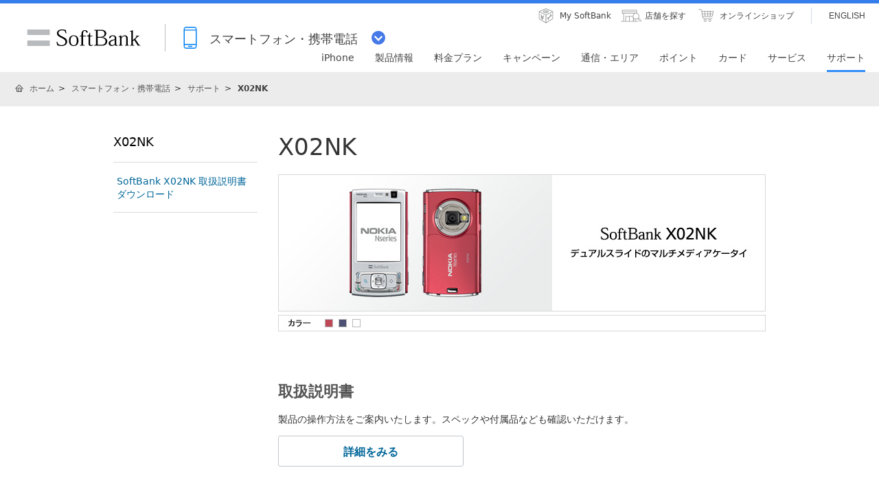

--- FILE ---
content_type: text/html; charset=utf-8
request_url: https://www.softbank.jp/mobile/support/product/x02nk/
body_size: 13933
content:




<!DOCTYPE html>
<html lang="ja">
<head>
    <!-- LayoutMobilePC -->
    
    

    
    




    
    

<!-- =========== METADATA ============ -->
    <meta charset="UTF-8">
    <link rel="canonical" href="https://www.softbank.jp/mobile/support/product/x02nk/">
<title>X02NK | スマートフォン・携帯電話 | ソフトバンク</title>
<meta name="description" content="X02NKの「製品サポート」をご案内します。この製品の取扱説明書、メーカーサポート、保証、修理受付対応状況、充電器、比吸収率（SAR）をご覧いただけます。">
<meta name="keywords" content="X02NK,スマートフォン一覧,Nokia,ノキア,取扱説明書,メーカーサポート,修理受付対応状況,ソフトバンク,SoftBank">
    <meta property="og:title" content="X02NK | スマートフォン・携帯電話 | ソフトバンク">
    <meta property="og:type" content="article">
    <meta property="og:description" content="X02NKの「製品サポート」をご案内します。この製品の取扱説明書、メーカーサポート、保証、修理受付対応状況、充電器、比吸収率（SAR）をご覧いただけます。">
    <meta property="og:url" content="https://www.softbank.jp/mobile/support/product/x02nk/">
    <meta property="og:image" content="https://www.softbank.jp/site/set/common/shared/img/icon_softbank.gif">
    <meta property="og:site_name" content="ソフトバンク">
    <meta property="fb:app_id" content="378662655513103">
    <link rel="shortcut icon" href="/site/set/common/p/img/favicon.ico">


    
    
<!-- =========== /METADATA ============ -->
<!-- ========= COMMON IMPORT ========== -->
<script src="/-/media/sb/sjp/scassets/system/common/js/include.js"></script>

<script type="text/javascript">var nowDate = '20260130014929'</script>

<!-- /site/design/parts/area/pc/common-code-lv3/ -->
<link rel="stylesheet" href="/site/set/common/p/css/normalize.css">
<link rel="stylesheet" href="/site/set/common/sunshine/p/css/index.css?20240926" media="all">
<link rel="stylesheet" href="/site/set/common/sunshine/p/css/print.css" media="print">
<link rel="stylesheet" href="/site/set/common/info/v1/p/css/index.css?20240926">

<link rel="stylesheet" href="/site/set/common/p/css/l3-structure.css?20191126">
<link rel="stylesheet" href="/site/set/common/p/css/l3-modules.css">
<link rel="stylesheet" href="/site/set/common/p/css/l3-print.css" media="print">
<noscript>
<link rel="stylesheet" href="/site/set/common/noscript/v1/p/css/index.css">
<link rel="stylesheet" href="/site/set/common/ticker/v3/p/css/noscript.css">
</noscript>
<script src="/site/set/common/sunshine/p/js/index.js?20240926" defer></script>
<script>
!function(r){var s=' src="/site/set/common/src.js"',c=s.match(/^ src="(\/\/[^\/]+)/);Array.isArray(c)?r.CDN_FQDN=c[1]:r.CDN_FQDN=""}(window);
</script>
<script src="/site/set/common/shared/js/jquery-3.6.1.min.js"></script>
<script src="/site/set/common/p/js/l3-structure.js"></script>
<link rel="stylesheet" href="/site/set/common/p/css/print.css" media="print">

<!-- / /site/design/parts/area/pc/common-code-lv3/ -->

<!-- /site/design/parts/area/pc/common-code-lv3-mobile/ --> 
<link rel="stylesheet" href="/site/set/common/ticker/v3/p/css/index.css">
<script type="text/javascript" src="/mobile/set/common/p/js/site_catalyst/mbox.js"></script>
<script src="/mobile/set/common/p/js/rtoaster/base.js" type="text/javascript" charset="UTF-8"></script>
<link rel="stylesheet" href="/mobile/set/common/p/css/category-style.l3.b3s.css">
<script src="/mobile/set/common/shared/js/category-script.b3s.js?20210302" defer></script>
<script src="/mobile/set/common/p/js/enquete.b3s.js?20250729" defer></script>
<!-- /site/design/parts/area/pc/common-code-lv3-mobile/ -->
<script src="/-/media/sb/sjp/scassets/system/common/js/include.js"></script>
<link rel="shortcut icon" href="/site/set/common/p/img/favicon.ico">

<!-- Yext検索窓リソース -->
<link rel="stylesheet" type="text/css" href="https://assets.sitescdn.net/answers-search-bar/v1.2/answers.css"/>
<link rel="stylesheet" type="text/css" href="https://answers.mobile.s.pagescdn.com/static/assets/barcss/barcss.css"/>
<script src="https://assets.sitescdn.net/answers-search-bar/v1.2/answerstemplates.compiled.min.js"></script>
<script src="https://cdn.jsdelivr.net/npm/typed.js@2.0.11"></script>
<script src="https://cdn.jsdelivr.net/npm/axios/dist/axios.min.js"></script>
<script id="yext-answers" src="https://assets.sitescdn.net/answers-search-bar/v1.2/answers.min.js" async defer></script>
<!-- /Yext検索窓リソース -->
<!-- ======== /COMMON IMPORT ========== -->
<!-- ========= LOCAL IMPORT =========== -->

<script>
window.SB_PAGE = window.SB_PAGE || {};
window.SB_PAGE.TICKER = false;
</script>
<!-- ======== /LOCAL IMPORT =========== -->

    
    



</head>
<body id="">
    
    




    
    




    <div id="sb-appshell-v1" class="sb-appshell-v1">

        <!--最上部ティッカー-->
        <!-- Ticker -->



<!-- Ticker -->
<div id="ticker-v3" class="ticker-v3" data-ticker-v3-cookie="20251113">
  <div class="ticker-v3-container swiper-container">
    <ul class="ticker-v3-list swiper-wrapper">
      <li class="ticker-v3-list_item swiper-slide">
        <a href="/mobile/special/softbank-debut-wari/" class="ticker-v3-link _ga_area_ticker" data-ticker-v3-name="親子で入るとおトク！ソフトバンクデビュー割" onclick="_ga.spotEvent('[MOBILE]_モバイル','ticker_click','ソフトバンクデビュー割')" style="color: #ffffff !important;background:#0064FF; transition: opacity 0.4s;" onmouseover="this.style.opacity='0.6';" onmouseout="this.style.opacity='1';">
        親子で入るとおトク！ソフトバンクデビュー割
        </a>
      </li>
      <li class="ticker-v3-list_item swiper-slide">
        <a href="/iphone/iphone-17-pro/" class="ticker-v3-link _ga_area_ticker" data-ticker-v3-name="iPhone 17 Pro 発売中" onclick="_ga.spotEvent('[MOBILE]_モバイル','ticker_click','iPhone 17 Pro')" style="color: #ffffff !important;background:#FF6101; transition: opacity 0.4s;" onmouseover="this.style.opacity='0.6';" onmouseout="this.style.opacity='1';">
        iPhone 17 Pro 発売中
        </a>
      </li>
      <li class="ticker-v3-list_item swiper-slide">
        <a href="/mobile/products/google-pixel/" class="ticker-v3-link _ga_area_ticker" data-ticker-v3-name="Google Pixel 10 シリーズ 発売中" onclick="_ga.spotEvent('[MOBILE]_モバイル','ticker_click','Google Pixel一覧')" style="color: #ffffff !important;background:#FF0032; transition: opacity 0.4s;" onmouseover="this.style.opacity='0.6';" onmouseout="this.style.opacity='1';">
        Google Pixel 10 シリーズ 発売中
        </a>
      </li>
    </ul>
    <div class="ticker-v3-nav"></div>
    <button type="button" class="ticker-v3-button-close">
      <img src="/site/set/common/ticker/shared/img/button-close.png" alt="閉じる" width="20" height="20">
    </button>
  </div>
  <script src="/site/set/common/ticker/v3/shared/js/index.js" defer></script>
</div>
<!-- /Ticker -->


        <!-- 共通ヘッダーを表示 -->
        

<div id="sb-appshell-v1-header-fixed-area" class="sb-appshell-v1-header-fixed-area">
    <div class="sb-appshell-v1-header-fixed-area_inner">
        <header id="sb-appshell-v1-header" class="sb-appshell-v1-header _ga_area_header">
            <div class="sb-appshell-v1-header_inner">
                <div class="sb-appshell-v1-header_logo">
                    <div class="sb-appshell-v1-header_logo-inner"><a href="/" class="sb-appshell-v1-header_logo-image">SoftBank</a></div>
                </div>
                <div class="sb-appshell-v1-header_world-menu">
                    <button class="sb-appshell-v1-header_world-menu-button" data-sb-appshell-v1-button="world-menu">
                        <span class="sb-appshell-v1-header_category-title sb-appshell-v1-header_category-title-mobile">
                            <span class="sb-appshell-v1-header_category-title-text">スマートフォン・携帯電話</span>
                        </span>
                    </button>
                </div>
            </div>

            <div class="sb-appshell-v1-header_utility">
                <div class="sb-appshell-v1-header_utility-list">
                    <div class="sb-appshell-v1-header_utility-item">
                        <a href="/mysoftbank/" class="sb-appshell-v1-header_utility-link sb-appshell-v1-header_utility-link-mysoftbank"><span class="sb-appshell-v1-header_utility-link-inner">My SoftBank</span></a>
                    </div>
                    <div class="sb-appshell-v1-header_utility-item">
                        <a href="/shop/" class="sb-appshell-v1-header_utility-link sb-appshell-v1-header_utility-link-search"><span class="sb-appshell-v1-header_utility-link-inner">店舗を探す</span></a>
                    </div>
                    <div class="sb-appshell-v1-header_utility-item">
                        <a href="/online-shop/" class="sb-appshell-v1-header_utility-link sb-appshell-v1-header_utility-link-online-shop"><span class="sb-appshell-v1-header_utility-link-inner">オンラインショップ</span></a>
                    </div>
                    <div class="sb-appshell-v1-header_utility-item sb-appshell-v1-header_utility-item-language" lang="en">
                        <a href="/en/" class="sb-appshell-v1-header_utility-link sb-appshell-v1-header_utility-link-language" lang="en"><span class="sb-appshell-v1-header_utility-link-inner">ENGLISH</span></a>
                    </div>
                </div>
            </div>

            <!-- .sb-appshell-v1-header_inner -->
            <nav id="sb-appshell-v1-header-nav" class="sb-appshell-v1-header-nav" role="navigation">
                <div class="sb-appshell-v1-header-nav_globalnav _ga_area_category_nav">
                    <ul class="sb-appshell-v1-header-nav_globalnav-list">
                        <li class="sb-appshell-v1-header-nav_globalnav-item">
                            <a href="/iphone/" class="sb-appshell-v1-header-nav_globalnav-link"><span class="sb-appshell-v1-header-nav_globalnav-link-inner">iPhone</span></a>
                        </li>
                        <li class="sb-appshell-v1-header-nav_globalnav-item">
                            <a href="/mobile/products/" class="sb-appshell-v1-header-nav_globalnav-link"><span class="sb-appshell-v1-header-nav_globalnav-link-inner">製品情報</span></a>
                        </li>
                        <li class="sb-appshell-v1-header-nav_globalnav-item">
                            <a href="/mobile/price_plan/" class="sb-appshell-v1-header-nav_globalnav-link"><span class="sb-appshell-v1-header-nav_globalnav-link-inner">料金プラン</span></a>
                        </li>
                        <li class="sb-appshell-v1-header-nav_globalnav-item">
                            <a href="/mobile/campaigns/" class="sb-appshell-v1-header-nav_globalnav-link"><span class="sb-appshell-v1-header-nav_globalnav-link-inner">キャンペーン</span></a>
                        </li>
                        <li class="sb-appshell-v1-header-nav_globalnav-item">
                            <a href="/mobile/network/" class="sb-appshell-v1-header-nav_globalnav-link"><span class="sb-appshell-v1-header-nav_globalnav-link-inner">通信・エリア</span></a>
                        </li>
                        <li class="sb-appshell-v1-header-nav_globalnav-item">
                            <a href="/mobile/point/" class="sb-appshell-v1-header-nav_globalnav-link"><span class="sb-appshell-v1-header-nav_globalnav-link-inner">ポイント</span></a>
                        </li>
                        <li class="sb-appshell-v1-header-nav_globalnav-item">
                            <a data-href="/card/" class="sb-appshell-v1-header-nav_globalnav-link"><span class="sb-appshell-v1-header-nav_globalnav-link-inner">カード</span></a>
                        </li>
                        <li class="sb-appshell-v1-header-nav_globalnav-item">
                            <a href="/mobile/service/" class="sb-appshell-v1-header-nav_globalnav-link"><span class="sb-appshell-v1-header-nav_globalnav-link-inner">サービス</span></a>
                        </li>
                        <li class="sb-appshell-v1-header-nav_globalnav-item">
                            <a href="/mobile/support/contact/" class="sb-appshell-v1-header-nav_globalnav-link"><span class="sb-appshell-v1-header-nav_globalnav-link-inner">サポート</span></a>
                        </li>
                    </ul>
                    <!-- .sb-appshell-v1-header-nav_globalnav-list -->
                </div>
                <!-- .sb-appshell-v1-header-nav_globalnav -->
                <div class="sb-appshell-v1-header-nav_megadropdown _ga_area_category_nav sb-appshell-v1-header-nav_megadropdown--hide" style="display: none; height: auto; top: 28px; opacity: 0;">
                    <div class="sb-appshell-v1-header-nav_megadropdown-view ps ps--active-y" style="max-height: 174px;">
                        <div class="sb-appshell-v1-header-nav_megadropdown-view-inner">
                            <div class="sb-appshell-v1-header-nav_megadropdown-header">
                                <div class="sb-appshell-v1-header-nav_megadropdown-header-inner">
                                    <div id="sb-appshell-v1-header-nav_megadropdown-header-search" class="sb-appshell-v1-header-nav_megadropdown-header-search sb-appshell-v1-header-nav_megadropdown-header-search--open">
                                        <form class="sb-appshell-v1-header-nav_megadropdown-header-search-form" name="search_form" action="/search_result/">
                                            <div class="sb-appshell-v1-header-nav_megadropdown-header-search-form-data">
                                                <input class="sb-appshell-v1-header-nav_megadropdown-header-search-form-text" type="text" name="kw" placeholder="" autocomplete="off" />
                                                <input type="hidden" name="ca" value="SBM" />
                                                <input type="hidden" name="a" value="SiteSearch" />
                                                <input type="hidden" name="corpId" value="atc130008" />
                                                <button type="submit" class="sb-appshell-v1-header-nav_megadropdown-header-search-form-submit">検索</button>
                                            </div>
                                        </form>
                                    </div>

                                    <button class="sb-appshell-v1-header-nav_megadropdown-header-close-button">閉じる</button>
                                </div>
                                <!-- .sb-appshell-v1-header-nav_megadropdown-header-inner -->
                            </div>
                            <!-- .sb-appshell-v1-header-nav_megadropdown-header -->

                            <div class="sb-appshell-v1-header-nav_megadropdown-contents">
                                <div
                                    class="sb-appshell-v1-header-nav_megadropdown-category-item sb-appshell-v1-header-nav_megadropdown-category-item--current"
                                    data-sb-megadropdown-category="/mobile/products/"
                                    style="display: block; opacity: 1;"
                                >
                                    <div class="sb-appshell-v1-header-nav_megadropdown-lv3-header">
                                        <div class="sb-appshell-v1-header-nav_megadropdown-lv3-header-link"><a href="/mobile/products/" class="sb-appshell-v1-header-nav_megadropdown-lv3-header-link-text">製品情報 トップ</a></div>
                                    </div>
                                    <!-- #sb-appshell-v1-header-nav_megadropdown-lv3-header -->
                                    <div class="sb-appshell-v1-header-nav_megadropdown-lv3-section">
                                        <div class="sb-appshell-v1-header-nav_megadropdown-lv4">
                                            <ul class="sb-appshell-v1-header-nav_megadropdown-lv4-list">
                                                <li class="sb-appshell-v1-header-nav_megadropdown-lv4-item">
                                                    <div class="sb-appshell-v1-header-nav_megadropdown-lv4-link-container"><a href="/iphone/" class="sb-appshell-v1-header-nav_megadropdown-lv4-link" style="height: 60px;">iPhone</a></div>
                                                </li>
                                                <li class="sb-appshell-v1-header-nav_megadropdown-lv4-item">
                                                    <div class="sb-appshell-v1-header-nav_megadropdown-lv4-link-container">
                                                        <a href="/mobile/products/google-pixel/" class="sb-appshell-v1-header-nav_megadropdown-lv4-link" style="height: 60px;">Google Pixel</a>
                                                    </div>
                                                </li>
<li class="sb-appshell-v1-header-nav_megadropdown-lv4-item">
                                                    <div class="sb-appshell-v1-header-nav_megadropdown-lv4-link-container">
                                                        <a href="/mobile/products/samsung-galaxy/" class="sb-appshell-v1-header-nav_megadropdown-lv4-link" style="height: 60px;">Samsung Galaxy</a>
                                                    </div>
                                                </li>
                                                <li class="sb-appshell-v1-header-nav_megadropdown-lv4-item">
                                                    <div class="sb-appshell-v1-header-nav_megadropdown-lv4-link-container">
                                                        <a href="/mobile/products/smartphone/" class="sb-appshell-v1-header-nav_megadropdown-lv4-link" style="height: 60px;">スマートフォン</a>
                                                    </div>
                                                </li>
                                                <li class="sb-appshell-v1-header-nav_megadropdown-lv4-item">
                                                    <div class="sb-appshell-v1-header-nav_megadropdown-lv4-link-container">
                                                        <a href="/mobile/products/softbank-certified/" class="sb-appshell-v1-header-nav_megadropdown-lv4-link" style="height: 60px;">認定リユース品</a></div>
                                                </li>
                                                <li class="sb-appshell-v1-header-nav_megadropdown-lv4-item">
                                                    <div class="sb-appshell-v1-header-nav_megadropdown-lv4-link-container">
                                                        <a href="/mobile/products/keitai/" class="sb-appshell-v1-header-nav_megadropdown-lv4-link" style="height: 60px;">ケータイ</a>
                                                    </div>
                                                </li>
                                                <li class="sb-appshell-v1-header-nav_megadropdown-lv4-item">
                                                    <div class="sb-appshell-v1-header-nav_megadropdown-lv4-link-container"><a href="/mobile/ipad/" class="sb-appshell-v1-header-nav_megadropdown-lv4-link" style="height: 60px;">iPad</a></div>
                                                </li>
                                                <li class="sb-appshell-v1-header-nav_megadropdown-lv4-item">
                                                    <div class="sb-appshell-v1-header-nav_megadropdown-lv4-link-container">
                                                        <a href="/mobile/products/tablet/" class="sb-appshell-v1-header-nav_megadropdown-lv4-link" style="height: 60px;">タブレット・パソコン</a>
                                                    </div>
                                                </li>
                                                <li class="sb-appshell-v1-header-nav_megadropdown-lv4-item">
                                                    <div class="sb-appshell-v1-header-nav_megadropdown-lv4-link-container">
                                                        <a href="/mobile/apple-watch/" class="sb-appshell-v1-header-nav_megadropdown-lv4-link" style="height: 60px;">Apple Watch</a>
                                                    </div>
                                                </li>
                                                <li class="sb-appshell-v1-header-nav_megadropdown-lv4-item">
                                                    <div class="sb-appshell-v1-header-nav_megadropdown-lv4-link-container">
                                                        <a href="/mobile/products/google-pixel-watch/" class="sb-appshell-v1-header-nav_megadropdown-lv4-link" style="height: 60px;">Google Pixel Watch</a>
                                                    </div>
                                                </li>
                                                <li class="sb-appshell-v1-header-nav_megadropdown-lv4-item">
                                                    <div class="sb-appshell-v1-header-nav_megadropdown-lv4-link-container">
                                                        <a href="/mobile/products/samsung-galaxy-watch/" class="sb-appshell-v1-header-nav_megadropdown-lv4-link" style="height: 60px;">Samsung Galaxy Watch</a>
                                                    </div>
                                                </li>
                                               <li class="sb-appshell-v1-header-nav_megadropdown-lv4-item">
                                                    <div class="sb-appshell-v1-header-nav_megadropdown-lv4-link-container">
                                                        <a href="/mobile/products/sim/" class="sb-appshell-v1-header-nav_megadropdown-lv4-link" style="height: 60px;">SIM</a>
                                                    </div>
                                                </li>
                                            </ul>
                                            <!-- .sb-appshell-v1-header-nav_megadropdown-lv4-list -->
                                        </div>
                                        <!-- .sb-appshell-v1-header-nav_megadropdown-lv4 -->
                                    </div>
                                    <!-- #sb-appshell-v1-header-nav_megadropdown-lv3-section -->
                                </div>
                                <!-- #sb-appshell-v1-header-nav_megadropdown-category-item -->

                                <div class="sb-appshell-v1-header-nav_megadropdown-category-item" data-sb-megadropdown-category="/card/" style="opacity: 0;">
                                    <div class="sb-appshell-v1-header-nav_megadropdown-lv3-header">
                                    </div>
                                    <!-- #sb-appshell-v1-header-nav_megadropdown-lv3-header -->
                                    <div class="sb-appshell-v1-header-nav_megadropdown-lv3-section">
                                        <div class="sb-appshell-v1-header-nav_megadropdown-lv4">
                                            <ul class="sb-appshell-v1-header-nav_megadropdown-lv4-list">
                                                <li class="sb-appshell-v1-header-nav_megadropdown-lv4-item">
                                                    <div class="sb-appshell-v1-header-nav_megadropdown-lv4-link-container">
                                                        <a href="/card/paypay-card/" class="sb-appshell-v1-header-nav_megadropdown-lv4-link" style="height: 60px;">PayPayカード</a>
                                                    </div>
                                                </li>
                                                <li class="sb-appshell-v1-header-nav_megadropdown-lv4-item">
                                                    <div class="sb-appshell-v1-header-nav_megadropdown-lv4-link-container">
                                                        <a href="/card/paypay-card/#gold" class="sb-appshell-v1-header-nav_megadropdown-lv4-link" style="height: 60px;">PayPayカード ゴールド</a>
                                                    </div>
                                                </li>
                                                <li class="sb-appshell-v1-header-nav_megadropdown-lv4-item">
                                                    <div class="sb-appshell-v1-header-nav_megadropdown-lv4-link-container">
                                                        <a href="/card/" class="sb-appshell-v1-header-nav_megadropdown-lv4-link" style="height: 60px;">ソフトバンクカード</a>
                                                    </div>
                                                </li>
                                            </ul>
                                            <!-- .sb-appshell-v1-header-nav_megadropdown-lv4-list -->
                                        </div>
                                        <!-- .sb-appshell-v1-header-nav_megadropdown-lv4 -->
                                    </div>
                                    <!-- #sb-appshell-v1-header-nav_megadropdown-lv3-section -->
                                </div>
                                <!-- #sb-appshell-v1-header-nav_megadropdown-category-item -->
                            </div>
                            <!-- #sb-appshell-v1-header-nav_megadropdown-category-->

                            <div class="sb-appshell-v1-header-nav_megadropdown-footer">
                                <div class="sb-appshell-v1-header-nav_megadropdown-footer-support">
                                    <div class="sb-appshell-v1-header-nav_megadropdown-footer-support-list">
                                        <a href="/mobile/support/contact/" class="sb-appshell-v1-header-nav_megadropdown-footer-support-link sb-appshell-v1-header-nav_megadropdown-footer-support-link-contact">お問い合わせ</a>
                                        <a href="/support/faq/" class="sb-appshell-v1-header-nav_megadropdown-footer-support-link sb-appshell-v1-header-nav_megadropdown-footer-support-link-faq">よくあるご質問</a>
                                    </div>
                                </div>
                            </div>
                        </div>
                        <!-- #sb-appshell-v1-header-nav_megadropdown-view-inner -->
                        <div class="ps__rail-x" style="left: 0px; bottom: 0px;"><div class="ps__thumb-x" tabindex="0" style="left: 0px; width: 0px;"></div></div>
                        <div class="ps__rail-y" style="top: 0px; height: 174px; right: 0px;"><div class="ps__thumb-y" tabindex="0" style="top: 0px; height: 70px;"></div></div>
                    </div>
                    <!-- #sb-appshell-v1-header-nav_megadropdown-view -->
                    <div class="sb-appshell-v1-header-nav_megadropdown-overlay" style="height: 174px;"></div>
                </div>
                <!-- #sb-appshell-v1-header-nav_megadropdown -->
            </nav>

        </header>
        <!-- #sb-appshell-v1-header -->

        <nav id="sb-appshell-v1-world-menu" class="sb-appshell-v1-world-menu _ga_area_world_nav">
            <div class="sb-appshell-v1-world-menu_view">
                <p class="sb-appshell-v1-world-menu_title">知りたいサービスを選んでください</p>
                <div class="sb-appshell-v1-world-menu_list">
                    <ul class="sb-appshell-v1-world-menu_list-lv1">
                        <li class="sb-appshell-v1-world-menu_list-lv1-item">
                            <a href="/mobile/" class="sb-appshell-v1-world-menu_list-lv1-link sb-appshell-v1-world-menu_list-lv1-link-mobile">
                                <span class="sb-appshell-v1-world-menu_list-lv1-link-text">
                                    スマートフォン<br />
                                    携帯電話
                                </span>
                            </a>
                        </li>
                        <li class="sb-appshell-v1-world-menu_list-lv1-item">
                            <a href="/internet/" class="sb-appshell-v1-world-menu_list-lv1-link sb-appshell-v1-world-menu_list-lv1-link-internet">
                                <span class="sb-appshell-v1-world-menu_list-lv1-link-text">
                                    インターネット<br />
                                    固定電話
                                </span>
                            </a>
                        </li>
                        <li class="sb-appshell-v1-world-menu_list-lv1-item">
                            <a href="/energy/" class="sb-appshell-v1-world-menu_list-lv1-link sb-appshell-v1-world-menu_list-lv1-link-energy">
                                <span class="sb-appshell-v1-world-menu_list-lv1-link-text">でんき</span>
                            </a>
                        </li>
                    </ul>
                    <ul class="sb-appshell-v1-world-menu_list-lv1">
                        <li class="sb-appshell-v1-world-menu_list-lv1-item">
                            <a href="/biz/" class="sb-appshell-v1-world-menu_list-lv1-link sb-appshell-v1-world-menu_list-lv1-link-biz">
                                <span class="sb-appshell-v1-world-menu_list-lv1-link-text">法人のお客さま</span>
                            </a>
                        </li>
                        <li class="sb-appshell-v1-world-menu_list-lv1-item">
                            <a href="/corp/" class="sb-appshell-v1-world-menu_list-lv1-link sb-appshell-v1-world-menu_list-lv1-link-corp">
                                <span class="sb-appshell-v1-world-menu_list-lv1-link-text">企業・IR</span>
                            </a>
                        </li>
                        <li class="sb-appshell-v1-world-menu_list-lv1-item">
                            <a href="/mobile/special/softbank-5g/" class="sb-appshell-v1-world-menu_list-lv1-link sb-appshell-v1-world-menu_list-lv1-link-softbank-5g">
                                <span class="sb-appshell-v1-world-menu_list-lv1-link-text">SoftBank 5G</span>
                            </a>
                        </li>
                    </ul>
                </div>
            </div>
        </nav>
    </div>
    <!-- .sb-appshell-v1-header-fixed-area_inner -->
</div>
<!-- .sb-appshell-v1-header-fixed-area -->


        <!--共通メインを表示-->
        



<!--MainThemeMobilePC Layout:6 -->

<!--メイン共通 div-->
    <div id="sb-appshell-v1-container" class="sb-appshell-v1-container">
        <div id="sb-appshell-v1-contents" class="sb-appshell-v1-contents">
            <!--メイン共通トップ画面以外の場合はヘッダーパンくず表示-->


    <!-- start BreadcrumbTop-->
    <div class="sb-appshell-v1-header-breadcrumbs" id="sb-appshell-v1-header-breadcrumbs">
        <div class="sb-appshell-v1-header-breadcrumbs_inner">
            <ol class="sb-appshell-v1-header-breadcrumbs_list topicpath">
                        <li class="sb-appshell-v1-header-breadcrumbs_item sb-appshell-v1-header-breadcrumbs_item-home">
                                    <a class="sb-appshell-v1-header-breadcrumbs_item-link" href="/">ホーム</a>
                        </li>
                        <li class="sb-appshell-v1-header-breadcrumbs_item">
                                <a class="sb-appshell-v1-header-breadcrumbs_item-link" href="/mobile/">スマートフォン・携帯電話</a>
                        </li>
                        <li class="sb-appshell-v1-header-breadcrumbs_item">
                                <a class="sb-appshell-v1-header-breadcrumbs_item-link" href="/mobile/support/">サポート</a>
                        </li>
                        <li class="sb-appshell-v1-header-breadcrumbs_item">
                                <span class="sb-appshell-v1-header-breadcrumbs_item-current">X02NK</span>
                        </li>
            </ol>

        </div>
        <!-- /sb-appshell-v1-header-breadcrumbs-->
    </div>
    <!-- end BreadcrumbTop-->
                            <!--統合2カラム-->
                <div id="body">
                    <div id="contents-area">

                        <div id="contents-body" role="main">

                            

    <!-- start NewsTitle-->
                <h1 class="hdg-l1">X02NK</h1>
<!-- end NewsTitle-->


                            
                            <!-- ウィロタグボディ系 -->




<!-- Section -->
<div class="image-full">
<p><img src="/mobile/set/data/support/product/x02nk/img/p/fig_main.jpg?201902" alt="X02NK：デュアルスライドのマルチメディアケータイ"></p>
</div>
<!-- /Section -->
<h2 class="hdg-l2">取扱説明書</h2>
<p>製品の操作方法をご案内いたします。スペックや付属品なども確認いただけます。</p>
<p><a class="uni-btn-02" href="/mobile/support/product/x02nk/download/">詳細をみる</a></p>
<h2 class="hdg-l2">保証</h2>
<ul class="list-bullet-01 note">
<li>保証期間は、本製品を新規でお買い上げいただいた日より1年間です。</li>
<li><a href="/mobile/set/common/pdf/legal/spguide/common/warranty.pdf" target="_blank">修理規定</a>に基づき無料修理を行います。</li>
<li>保証対象部分は本体です。ケーブル類などや試供品については、無料修理保証の対象外となります。</li>
<li>本製品の有料修理は、受付を終了しています。</li>
</ul>
<h2 id="anchor_03" class="hdg-l2">修理受付対応状況</h2>
<h3 class="hdg-l3">修理受付終了のお知らせ</h3>
<p>修理に必要な部品を確保することが困難となったため、本製品の修理を終了させていただきます。</p>
<ul class="list-bullet-01 note">
<li>詳細は故障修理受付窓口にてご確認ください。</li>
</ul>
<table class="tbl ptn-2">
<colgroup>
<col>
</colgroup>
<thead>
<tr>
<th scope="col">修理受付終了日</th>
</tr>
</thead>
<tbody>
<tr>
<td class="center">2011年12月15日</td>
</tr>
</tbody>
</table>
<p>故障の可能性がある場合および破損した場合は、ソフトバンクショップまたは当社指定の故障修理受付窓口へご来店ください。</p>
<p><a href="/mobile/support/trouble/repair/">故障や修理についてのご案内</a></p>
<p><em>お問い合わせ先<br>ソフトバンクカスタマーサポート<a href="/mobile/support/contact/lost_failure/">（紛失・故障受付）</a></em></p>
<h2 class="hdg-l2">お知らせ</h2>
<ul class="uni-link-list">
<script type="text/javascript" src="/mobile/set/common/p/js/products/fota.js?model=x02nk"></script>
<li><a href="/mobile/info/personal/news/product/201210231710590000/">2011年8月1日 ワンセグ対応機種に関する一部地域における地デジチャンネル変更のお知らせ </a></li>
</ul>
<h2 class="hdg-l2">関連情報</h2>
<div class="grid-arr t-4 col-2">
<div class="unit">
<ul class="uni-link-list">
<li><a href="/mobile/support/product/sar/x02nk/">比吸収率（SAR）</a></li>
</ul>
</div>
<div class="unit">
<ul class="uni-link-list">
<li><a href="http://www.nokia.co.jp/support/ps/phones/n95/index.shtml" target="_blank">メーカーサポート</a></li>
</ul>
</div>
</div>





                            <!-- /contents-body -->
                        </div>

                        
                        

    <!-- start LocalNavi-->
    <div id="local-nav-area">
        <!-- ===== Side Navi(Left) ==========-->
            <h2>X02NK</h2>
        <ul class="nav-local">
                    <li>
                        <a href="/mobile/support/product/x02nk/download/" data-url="/mobile/support/product/x02nk/download/">SoftBank X02NK 取扱説明書 ダウンロード</a>
                    </li>
        </ul>
        <!-- ===== /Side Navi(Left) ==========-->
        
        

        
    </div>
    <!-- end LocalNavi-->


                        
                        

<!-- /mobile/_Metadata/common/pc/free-area-bottom -->
<style type="text/css">
.box-04-01[class*='col-'] {
border: none;
margin: 0 0 20px -10px;
padding: 0;
}
.box-04-01.box-col-2 .unit:first-child, .box-04-01.box-col-2 .unit:first-child+.unit {
margin-top: 0;
}
.box-04-01.box-col-2 .unit {
width: 50%;
}
.box-04-01[class*='col-'] .unit {
margin-top: 10px;
padding-left: 10px;
float: left;
}
.link-list-05>li, .link-shop-model li, .btn-01, .btn-04, .btn-02, .uni-btn-02, .btn-02.branch-03, .uni-btn-02.branch-03, .btn-03, .btn-list.col-2 li, .tbl, .tbl-04, .tbl-comparision, .tbl-01, .tbl-03, .tbl-04 input[type='text'], .tbl-04 input[type='email'], .tbl-04 textarea, .box-04 .unit, .box-04-01 .unit, .box-04-02 .unit, .box-04-03 .unit, .grid-arr>.unit, .tab>li>a, .tab+.btn-option>li a, .uni-tabs .tab-link>li, .tabPanel, .box-ybb-contact .box-internet, .box-ybb-contact .box-reception, .gen-search input[type='text'], .gen-search button[type='submit'], .tab-block, .list-carousel li, .tab-bokin li a, .nav-migrate .btn-option>li a, .col-3.movie-gallery .col {
box-sizing: border-box;
}
.box-04-01 .unit>.inner {
padding: 19px 19px 24px 19px;
border: 1px solid #d8dadc;
}
.box-04-01 .hdg-01 {
margin-bottom: 11px;
font-size: 114.28571%;
line-height: 125%;
font-weight: bold;
color: #333;
}
ul {
list-style-type: none;
}
h1, h2, h3, h4, h5, h6, ul, ol, li {
margin: 0;
padding: 0;
}
.box-04-01 .unit>.inner>:last-child {
margin-bottom: 0;
}
.m-top-10 {
margin-top: 10px !important;
}
.right {
text-align: right !important;
}
p {
margin: 0 0 12px 0;
line-height: 1.78571;
}
.lyt-top > #contents-area > #news-cp-area {
display: none;
}
#news-cp-area {
clear: both;
width: 950px;
margin: 0 auto;
text-align: left;
}
.news_info.info_box ul li {
margin: 10px 0 0;
}
.news_info.info_box ul li:first-child {
margin-top: 0;
}
.news_info.info_box ul li img {
position: relative;
top: -1px;
vertical-align: middle;
padding-left: 5px;
}
.news_info.info_box ul li span.date {
font-size: 83.1%;
}
.news_info.info_box ul li {
overflow: hidden;
white-space: nowrap;
text-overflow: ellipsis;
}
.list-news-01_label-category{
font-size: 0.8em;
margin-left: 5px;
background: #424242;
color: #fff;
box-sizing: border-box;
display: -webkit-inline-box;
display: -ms-inline-flexbox;
-webkit-box-align: center;
align-items: center;
-webkit-align-items: center;
-ms-flex-align: center;
-webkit-box-pack: center;
justify-content: center;
-webkit-justify-content: center;
-ms-flex-pack: center;
line-height: 1;
font-weight: normal;
text-align: center;
padding: 2px 10px 1px;
border-radius: 8px;
}
</style>
<script type="text/javascript">
$(function () {
	if (!window.CDN_FQDN) {
		window.CDN_FQDN = '';
	}
	$('#cp-area .image-left').css({ 'marginBottom': '0px' });
	$.getJSON('/scsystem/api/CreateJson?category=mobile&sub_category=news&end_line=3', createNewsInfo);
	$.getJSON('/scsystem/api/CreateJson?category=mobile&sub_category=campaigns&application_term_flag=true&end_line=5', createRandomCampaign);

	// -------------------------------------------------
	// 以下Function
	// -------------------------------------------------
	function createNewsInfo(dataList, status) {
		if (status != 'success') return;
		dataList.data.forEach(function (monthData) {
			monthData.list.forEach(function (item) {
				if(item.display_date){
					//HTMLを生成
					$('<li>' +
						'<span class="date">' + item.display_date + '</span>' +
						'<img src="/site/set/common/p/img/icon-label-' + item.label + '.png" alt="' + getLabelName(item.label) + '">' +
						'<br>' +
						'<a href="' + item.url + '">' + item.title + '</a>' +
						'</li>').appendTo('#news-area ul');
				}
			});
		});
		$('#news-cp-area .inner').css({ height: 'auto' });
	}

	function createRandomCampaign(dataList, status) {
		if (status != 'success') return;
		var list = [];
		dataList.data.forEach(function (monthData) {
			monthData.list.forEach(function (item) {
				list.push(item);
			});
		});
		if (list.length == 0) return;

		// ランダムに1つ表示
		var item = list[Math.floor(Math.random() * list.length)];
		var $campaign_area = $('#cp-area .image-left');
		var blank = '';
		var thumb = window.CDN_FQDN + item.thumb;
		if (item.url === 'https://www.paypay-corp.co.jp/notice/event/yahuoku-dome/?softbank&utm_source=qr&utm_medium=hawks&utm_campaign=2019_SB_site' ||
			item.url === 'https://cf.sports.mb.softbank.jp/basketball/bstamp/?utm_source=sb_owned&utm_medium=hp&utm_campaign=014' ||
			item.url === 'https://ckantan.jp/dm/mob/dm_comfirm.jsp?cmcd=4100063903' ||
			item.url === 'https://ckantan.jp/dm/mob/dm_comfirm.jsp?cmcd=4100064383' ||
			item.url === 'https://ckantan.jp/dm/mob/dm_comfirm.jsp?cmcd=4100064382' ||
			item.url === 'https://paypay.onelink.me/U7U6?pid=SB_OWNED&c=sb-payment-method&af_adset=sbowned&af_ad=ss_02&af_channel=Softbank_Ym&af_r=https%3A%2F%2Fpaypay.ne.jp%2Fpromo%2Fsb-payment-method%2F20181122%2F&utm_source=sbowned&utm_medium=ss_02&utm_campaign=sb-payment-method' ||
			item.url === 'https://ckantan.jp/dm/mob/dm_comfirm.jsp?cmcd=4100066251' ||
			item.url === 'https://paypay.onelink.me/U7U6/ss06' ||
			item.url === 'https://paypay.onelink.me/U7U6/ss14' ||
			item.url === 'https://ckantan.jp/dm/mob/dm_comfirm.jsp?cmcd=4100070658' ||
			item.url === 'https://paypay.onelink.me/U7U6/ss20' ||
			item.url === 'https://ckantan.jp/dm/mob/dm_comfirm.jsp?cmcd=4100071057' ||
			item.url === 'https://ckantan.jp/r?cmcd=4100071403' ||
			item.url === 'https://stn.mb.softbank.jp/z7v5D' ||
			item.url === 'https://stn.mb.softbank.jp/o8p97') {
			blank = ' target="_blank"'
		} else if (item.url === '/mobile/special/gakuwari') {
			var styleNoPrint = '';
			styleNoPrint += '<style type="text/css">';
			styleNoPrint += '@media print {';
			styleNoPrint += '#cp-area a[href^="/mobile/special/gakuwari/"] img {';
			styleNoPrint += 'visibility: hidden;';
			styleNoPrint += '}';
			styleNoPrint += '}';
			styleNoPrint += '\n';
			styleNoPrint += '#cp-area a[href^="/mobile/special/gakuwari/"] img {';
			styleNoPrint += 'background-size: 100% 100%;';
			styleNoPrint += 'background-position: left top;';
			styleNoPrint += 'background-repeat: no-repeat;';
			styleNoPrint += 'background-image: url(' + thumb + ');';
			styleNoPrint += '}';
			styleNoPrint += '</style>';
			$('head').append(styleNoPrint);

			thumb = window.CDN_FQDN + '/mobile/set/common/rf2017/shared/img/bnr-mask.png';
		} else if (item.url === '/mobile/campaigns/list/hangaku-support-plus') {
			var styleNoPrint = '';
			styleNoPrint += '<style type="text/css">';
			styleNoPrint += '@media print {';
			styleNoPrint += '#cp-area a[href^="/mobile/campaigns/list/hangaku-support-plus/"] img {';
			styleNoPrint += 'visibility: hidden;';
			styleNoPrint += '}';
			styleNoPrint += '}';
			styleNoPrint += '\n';
			styleNoPrint += '#cp-area a[href^="/mobile/campaigns/list/hangaku-support-plus/"] img {';
			styleNoPrint += 'background-size: 100% 100%;';
			styleNoPrint += 'background-position: left top;';
			styleNoPrint += 'background-repeat: no-repeat;';
			styleNoPrint += 'background-image: url(' + thumb + ');';
			styleNoPrint += '}';
			styleNoPrint += '</style>';
			$('head').append(styleNoPrint);

			thumb = window.CDN_FQDN + '/mobile/set/common/rf2017/shared/img/bnr-mask.png';
		} else if (item.url === '/mobile/products/tokusuru-support') {
			var styleNoPrint = '';
			styleNoPrint += '<style type="text/css">';
			styleNoPrint += '@media print {';
			styleNoPrint += '#cp-area a[href^="/mobile/products/tokusuru-support/"] img {';
			styleNoPrint += 'visibility: hidden;';
			styleNoPrint += '}';
			styleNoPrint += '}';
			styleNoPrint += '\n';
			styleNoPrint += '#cp-area a[href^="/mobile/products/tokusuru-support/"] img {';
			styleNoPrint += 'background-size: 100% 100%;';
			styleNoPrint += 'background-position: left top;';
			styleNoPrint += 'background-repeat: no-repeat;';
			styleNoPrint += 'background-image: url(' + thumb + ');';
			styleNoPrint += '}';
			styleNoPrint += '</style>';
			$('head').append(styleNoPrint);

			thumb = window.CDN_FQDN + '/mobile/set/common/rf2017/shared/img/bnr-mask.png';
		}
		var unit = '<div class="image"><p><a href="' + item.url + '"' + blank + '><img src="' + thumb + '" alt="' + removeTag(item.title) + '"></a></p></div>';
		unit += '<div class="col">';
		unit += '<div id="txt-summary"><p>' + item.summary + '</p></div>';
		unit += '<p><a href="' + item.url + '">' + item.title + '</a></p>';
		unit += '</div>';
		$campaign_area.append(unit);

		$campaign_area.find('.image,.image p').css({ 'marginBottom': '0px' });
		$campaign_area.find('img').css({'width':'140px'}).on('load', function() {
			heightReEqualize();
		}).on('error', function() {
			heightReEqualize();
		});

		$('#cp-area a[href^="/mobile/special/gakuwari/"] img').on('contextmenu', function (e) {
			return false;
		});
		$('#cp-area a[href^="/mobile/campaigns/list/hangaku-support-plus/"] img').on('contextmenu', function (e) {
			return false;
		});
		$('#cp-area a[href^="/mobile/products/tokusuru-support/"] img').on('contextmenu', function (e) {
			return false;
		});
	}

	function getLabelName(name) {
		switch (name) {
			case 'product': return '製品情報';
			case 'service': return 'サービス';
			case 'price_plan': return '料金プラン';
			case 'support': return 'サポート';
			case 'shop': return 'ショップ';
			case 'cm_campaign': return 'キャンペーン';
			case 'internationalfailure': return '国際サービス';
		}
		return "";
	}

	function removeTag(txt) {
		return txt.replace(/<br>/g, ' ').replace(/<("[^"]*"|'[^']*'|[^'">])*>/g, '');
	}

	function heightReEqualize() {
		$('#news-cp-area .inner').css({ height: 'auto' });
		var $naai = $('#news-area .area_inner');
		var $cail = $('#cp-area .image-left');
		var naai_h = $naai.height();
		var cail_h = $cail.height();
		if (naai_h > cail_h) {
			$cail.height(naai_h);
		} else {
			$naai.height(cail_h);
		}
	}
});
</script>
<div id="news-cp-area">
<div class="box-04-01 box-col-2">
<!--////////// [news area start] //////////-->
<div id="news-area" class="unit">
<div class="inner">
<h3 class="hdg-01">新着情報</h3>
<div class="area_inner">
<div class="news_info info_box">
<ul>
</ul>
<!-- //.news_info.info_box --></div>
<!-- //.area_inner --></div>
<p class="right m-top-10"><a href="/mobile/info/personal/news/">一覧をみる</a></p>
<!-- //.inner --></div>
<!-- //.unit --></div>
<!--////////// [//news area end] //////////-->

<!--////////// [campaigns area start] //////////-->
<div id="cp-area" class="unit">
<div class="inner">
<h3 class="hdg-01">キャンペーン・プレゼント</h3>
<div class="image-left">
<!-- //.image-left --></div>
<p class="right m-top-10"><a href="/mobile/campaigns/list/">一覧をみる</a></p>
<!-- //.inner --></div>
<!-- //.unit --></div>
<!--////////// [//campaigns area end] //////////-->
<!-- //.box-04-01.box-col-2 --></div>
<!-- //#news_cp-area --></div>
<!-- //mobile/_Metadata/common/pc/free-area-bottom -->

                        
                        



                        <!-- /contents-area -->
                    </div>
                    <!-- /body -->
                </div>

            <!--メイン共通 フッターパンくず表示-->
            

    <!-- start BreadcrumbBottom-->
    <div class="sb-appshell-v1-footer-breadcrumbs" id="sb-appshell-v1-footer-breadcrumbs">
        <div class="sb-appshell-v1-footer-breadcrumbs_inner">
            <ol class="sb-appshell-v1-footer-breadcrumbs_list" itemscope="" itemtype="https://schema.org/BreadcrumbList">
                        <li class="sb-appshell-v1-footer-breadcrumbs_item sb-appshell-v1-footer-breadcrumbs_item-home" itemprop="itemListElement" itemscope="" itemtype="https://schema.org/ListItem">
                                <a class="sb-appshell-v1-footer-breadcrumbs_item-link" href="/" itemscope="" itemtype="https://schema.org/WebPage" itemprop="item" itemid="/">
                                    <span class="sb-appshell-v1-footer-breadcrumbs_item-link-page" itemprop="name">ホーム</span>
                                </a>
                            <meta itemprop="position" content=1 />
                        </li>
                        <li class="sb-appshell-v1-footer-breadcrumbs_item" itemprop="itemListElement" itemscope="" itemtype="https://schema.org/ListItem">
                                <a class="sb-appshell-v1-footer-breadcrumbs_item-link" href="/mobile/" itemscope="" itemtype="https://schema.org/WebPage" itemprop="item" itemid="/mobile/">
                                    <span class="sb-appshell-v1-footer-breadcrumbs_item-link-page" itemprop="name">スマートフォン・携帯電話</span>
                                </a>
                            <meta itemprop="position" content=2 />
                        </li>
                        <li class="sb-appshell-v1-footer-breadcrumbs_item" itemprop="itemListElement" itemscope="" itemtype="https://schema.org/ListItem">
                                <a class="sb-appshell-v1-footer-breadcrumbs_item-link" href="/mobile/support/" itemscope="" itemtype="https://schema.org/WebPage" itemprop="item" itemid="/mobile/support/">
                                    <span class="sb-appshell-v1-footer-breadcrumbs_item-link-page" itemprop="name">サポート</span>
                                </a>
                            <meta itemprop="position" content=3 />
                        </li>
                        <li class="sb-appshell-v1-footer-breadcrumbs_item" itemprop="itemListElement" itemscope="" itemtype="https://schema.org/ListItem">
                                <span class="sb-appshell-v1-footer-breadcrumbs_item-current" itemprop="name">X02NK</span>
                                <link itemprop="item" href="/mobile/support/product/x02nk/" />
                            <meta itemprop="position" content=4 />
                        </li>
            </ol>
        </div>
        <!-- /sb-appshell-v1-footer-breadcrumbs-->
    </div>
    <!-- end BreadcrumbBottom-->


            <!--共通サイトマップ表示-->
            

                <aside id="sb-appshell-v1-category-footer"
                    class="sb-appshell-v1-category-footer _ga_area_category_footer">
                    <div class="sb-appshell-v1-category-footer_inner">
                        <div id="sb-appshell-v1-category-footer_search" class="sb-appshell-v1-category-footer_search">
                            <form class="sb-appshell-v1-category-footer_search-form" name="search_form"
                                action="/search_result/" id="bizsearchAspForm">
                                <div class="sb-appshell-v1-category-footer_search-form-data">
                                    <input id="bizsearchAspQuery"
                                        class="sb-appshell-v1-category-footer_search-form-text" type="text" name="kw"
                                        placeholder="" autocomplete="off">
                                    <input type="hidden" name="ca" value="SBM">
                                    <input type="hidden" name="a" value="SiteSearch">
                                    <input type="hidden" name="corpId" value="atc130008" id="bizsearchAspCorpId">
                                    <button type="submit"
                                        class="sb-appshell-v1-category-footer_search-form-submit">検索</button>
                                </div>
                            </form>
                        </div>
                        <nav class="sb-appshell-v1-category-footer_nav">
                            <ul class="sb-appshell-v1-category-footer_nav-list">
                                <li class="sb-appshell-v1-category-footer_nav-item">
                                    <div class="sb-appshell-v1-category-footer_nav-item-inner"><a href="/mobile/"
                                            class="sb-appshell-v1-category-footer_nav-link sb-appshell-v1-category-footer_nav-link-top">スマートフォン・携帯電話
                                            トップ</a>
                                    </div>
                                <ul class="sb-appshell-v1-category-footer_nav-list">
                                <li class="sb-appshell-v1-category-footer_nav-item">
                                    <div class="sb-appshell-v1-category-footer_nav-item-inner"><a href="/iphone/"
                                            class="sb-appshell-v1-category-footer_nav-link">iPhone</a></div>
                                </li>
                                <li class="sb-appshell-v1-category-footer_nav-item">
                                    <div class="sb-appshell-v1-category-footer_nav-item-inner"><a
                                            href="/mobile/products/"
                                            class="sb-appshell-v1-category-footer_nav-link">製品情報</a></div>
                                </li>
                                <li class="sb-appshell-v1-category-footer_nav-item">
                                    <div class="sb-appshell-v1-category-footer_nav-item-inner"><a
                                            href="/mobile/price_plan/"
                                            class="sb-appshell-v1-category-footer_nav-link">料金プラン</a></div>
                                </li>
                                <li class="sb-appshell-v1-category-footer_nav-item">
                                    <div class="sb-appshell-v1-category-footer_nav-item-inner"><a
                                            href="/mobile/campaigns/"
                                            class="sb-appshell-v1-category-footer_nav-link">キャンペーン</a></div>
                                </li>
                                <li class="sb-appshell-v1-category-footer_nav-item">
                                    <div class="sb-appshell-v1-category-footer_nav-item-inner"><a
                                            href="/mobile/network/"
                                            class="sb-appshell-v1-category-footer_nav-link">通信・エリア</a></div>
                                </li>
                                <li class="sb-appshell-v1-category-footer_nav-item">
                                    <div class="sb-appshell-v1-category-footer_nav-item-inner"><a href="/mobile/point/"
                                            class="sb-appshell-v1-category-footer_nav-link">ポイント</a></div>
                                </li>
                                <li class="sb-appshell-v1-category-footer_nav-item">
                                    <div class="sb-appshell-v1-category-footer_nav-item-inner"><a href="/card/"
                                            class="sb-appshell-v1-category-footer_nav-link">カード</a></div>
                                </li>
                                <li class="sb-appshell-v1-category-footer_nav-item">
                                    <div class="sb-appshell-v1-category-footer_nav-item-inner"><a
                                            href="/mobile/service/"
                                            class="sb-appshell-v1-category-footer_nav-link">サービス</a></div>
                                </li>
                                <li class="sb-appshell-v1-category-footer_nav-item">
                                    <div class="sb-appshell-v1-category-footer_nav-item-inner"><a
                                            href="/mobile/support/contact/"
                                            class="sb-appshell-v1-category-footer_nav-link">サポート</a></div>
                                </li>
                                </ul>
                            </li>
                            </ul>
                        </nav>

                        <div class="sb-appshell-v1-category-footer_support">
                            <div class="sb-appshell-v1-category-footer_support-list">
                                <a href="/mobile/support/contact/"
                                    class="sb-appshell-v1-category-footer_support-link sb-appshell-v1-category-footer_support-link-contact">お問い合わせ</a>
                                <a href="/support/faq/"
                                    class="sb-appshell-v1-category-footer_support-link sb-appshell-v1-category-footer_support-link-faq">よくあるご質問</a>
                            </div>
                        </div>

                    </div>
                </aside>

            <!--/メイン共通 div-->
        </div>
    </div>


        <!--共通フッターを表示-->
        

<footer id="sb-appshell-v1-footer" class="sb-appshell-v1-footer" role="contentinfo">
<div class="sb-appshell-v1-footer_inner _ga_area_footer">
<div class="sb-appshell-v1-footer_contents-inner">

<div class="sb-appshell-v1-footer_fontsize">
<span class="sb-appshell-v1-footer_fontsize-title">文字サイズ</span>
<ol class="sb-appshell-v1-footer_fontsize-list">
<li class="sb-appshell-v1-footer_fontsize-item sb-appshell-v1-footer_fontsize-item-small"><button type="button" data-sb-fontsize="small" class="sb-appshell-v1-footer_fontsize-button sb-appshell-v1-footer_fontsize-button-small">A</button></li>
<li class="sb-appshell-v1-footer_fontsize-item sb-appshell-v1-footer_fontsize-item-medium sb-appshell-v1-footer_fontsize-item--current"><button type="button" data-sb-fontsize="medium" class="sb-appshell-v1-footer_fontsize-button sb-appshell-v1-footer_fontsize-button-medium">A</button></li>
<li class="sb-appshell-v1-footer_fontsize-item sb-appshell-v1-footer_fontsize-item-large"><button type="button" data-sb-fontsize="large" class="sb-appshell-v1-footer_fontsize-button sb-appshell-v1-footer_fontsize-button-large">A</button></li>
</ol>
</div>

<div class="sb-appshell-v1-footer_logo">
<a href="/" class="sb-appshell-v1-footer_logo-link">ソフトバンク</a>
</div>

<ul class="sb-appshell-v1-footer_utility">
<li class="sb-appshell-v1-footer_utility-item"><a href="/corp/aboutus/governance/security/" class="sb-appshell-v1-footer_utility-link">情報セキュリティ</a></li>
<li class="sb-appshell-v1-footer_utility-item"><a href="/privacy/" class="sb-appshell-v1-footer_utility-link">プライバシーセンター</a></li>
<li class="sb-appshell-v1-footer_utility-item"><a href="/help/sitepolicy/" class="sb-appshell-v1-footer_utility-link">サイトポリシー</a></li>
<li class="sb-appshell-v1-footer_utility-item"><a href="/corp/aboutus/profile/#03" class="sb-appshell-v1-footer_utility-link">古物営業法に基づく表示</a></li>
<li class="sb-appshell-v1-footer_utility-item"><a href="/sitemap/" class="sb-appshell-v1-footer_utility-link">サイトマップ</a></li>
</ul>

<p class="sb-appshell-v1-footer_registration">電気通信事業登録番号：第72号</p>

<p class="sb-appshell-v1-footer_copyright"><small class="sb-appshell-v1-footer_copyright-small">&copy; SoftBank Corp. All Rights Reserved.</small></p>

</div>
<!-- /sb-appshell-v1-footer-bottom --></div>
</footer>
    </div>

    
    




    
    

<!-- Google Tag Manager -->
<noscript><iframe src="//www.googletagmanager.com/ns.html?id=GTM-BMSW"
height="0" width="0" style="display:none;visibility:hidden"></iframe></noscript>
<script>
try{
    if (navigator.appVersion.toLowerCase().indexOf("msie 6.")==-1) {
(function(w,d,s,l,i){w[l]=w[l]||[];w[l].push({'gtm.start':
new Date().getTime(),event:'gtm.js'});var f=d.getElementsByTagName(s)[0],
j=d.createElement(s),dl=l!='dataLayer'?'&l='+l:'';j.async=true;j.src=
'//www.googletagmanager.com/gtm.js?id='+i+dl;f.parentNode.insertBefore(j,f);
})(window,document,'script','dataLayer','GTM-BMSW');
  } 
}catch(e){
}
</script>
<!-- End Google Tag Manager -->



</body>
</html>


--- FILE ---
content_type: text/css
request_url: https://www.softbank.jp/mobile/set/common/p/css/category-style.l3.b3s.css
body_size: 221
content:
.mobile-nav-local{margin:0 0 40px;padding:0;list-style-type:none}.mobile-nav-local ul{list-style-type:none}.mobile-nav-local a{display:block}.mobile-nav-local a:focus,.mobile-nav-local a:link,.mobile-nav-local a:hover,.mobile-nav-local a:visited{color:#069}.mobile-nav-local>li.active li.active a{font-weight:normal !important}.mobile-nav-local li.active>a:focus,.mobile-nav-local li.active>a:link,.mobile-nav-local li.active>a:hover,.mobile-nav-local li.active>a:visited{color:#aaaaaa;background:#f4f5f6}.mobile-nav-local>li:first-child.active>a:focus,.mobile-nav-local>li:first-child.active>a:link,.mobile-nav-local>li:first-child.active>a:hover,.mobile-nav-local>li:first-child.active>a:visited{color:#069;background:transparent}.mobile-nav-local>li a{font-size:100%;line-height:1.4}.mobile-nav-local>li a{padding:18px 0 16px 5px}.mobile-nav-local>li li a{padding:7px 0 7px 15px}.mobile-nav-local>li.active>a{font-weight:bold !important}.mobile-nav-local>li.active>ul{padding-bottom:20px}.mobile-nav-local>.active .active>ul{padding-bottom:20px}


--- FILE ---
content_type: application/javascript
request_url: https://www.softbank.jp/mobile/set/common/shared/js/category-script.b3s.js?20210302
body_size: 11419
content:
!function(){var n={3099:function(n){n.exports=function(n){if("function"!=typeof n)throw TypeError(String(n)+" is not a function");return n}},1530:function(n,e,t){"use strict";var r=t(8710).charAt;n.exports=function(n,e,t){return e+(t?r(n,e).length:1)}},9670:function(n,e,t){var r=t(111);n.exports=function(n){if(!r(n))throw TypeError(String(n)+" is not an object");return n}},8533:function(n,e,t){"use strict";var r=t(2092).forEach,i=t(9341),a=t(9207),o=i("forEach"),l=a("forEach");n.exports=o&&l?[].forEach:function(n){return r(this,n,arguments.length>1?arguments[1]:void 0)}},1318:function(n,e,t){var r=t(5656),i=t(7466),a=t(1400),o=function(n){return function(e,t,o){var l,c=r(e),f=i(c.length),u=a(o,f);if(n&&t!=t){for(;f>u;)if((l=c[u++])!=l)return!0}else for(;f>u;u++)if((n||u in c)&&c[u]===t)return n||u||0;return!n&&-1}};n.exports={includes:o(!0),indexOf:o(!1)}},2092:function(n,e,t){var r=t(9974),i=t(8361),a=t(7908),o=t(7466),l=t(5417),c=[].push,f=function(n){var e=1==n,t=2==n,f=3==n,u=4==n,s=6==n,p=7==n,m=5==n||s;return function(h,d,v,b){for(var g,x,y=a(h),S=i(y),E=r(d,v,3),w=o(S.length),O=0,L=b||l,A=e?L(h,w):t||p?L(h,0):void 0;w>O;O++)if((m||O in S)&&(x=E(g=S[O],O,y),n))if(e)A[O]=x;else if(x)switch(n){case 3:return!0;case 5:return g;case 6:return O;case 2:c.call(A,g)}else switch(n){case 4:return!1;case 7:c.call(A,g)}return s?-1:f||u?u:A}};n.exports={forEach:f(0),map:f(1),filter:f(2),some:f(3),every:f(4),find:f(5),findIndex:f(6),filterOut:f(7)}},6583:function(n,e,t){"use strict";var r=t(5656),i=t(9958),a=t(7466),o=t(9341),l=t(9207),c=Math.min,f=[].lastIndexOf,u=!!f&&1/[1].lastIndexOf(1,-0)<0,s=o("lastIndexOf"),p=l("indexOf",{ACCESSORS:!0,1:0}),m=u||!s||!p;n.exports=m?function(n){if(u)return f.apply(this,arguments)||0;var e=r(this),t=a(e.length),o=t-1;for(arguments.length>1&&(o=c(o,i(arguments[1]))),o<0&&(o=t+o);o>=0;o--)if(o in e&&e[o]===n)return o||0;return-1}:f},1194:function(n,e,t){var r=t(7293),i=t(5112),a=t(7392),o=i("species");n.exports=function(n){return a>=51||!r((function(){var e=[];return(e.constructor={})[o]=function(){return{foo:1}},1!==e[n](Boolean).foo}))}},9341:function(n,e,t){"use strict";var r=t(7293);n.exports=function(n,e){var t=[][n];return!!t&&r((function(){t.call(null,e||function(){throw 1},1)}))}},9207:function(n,e,t){var r=t(9781),i=t(7293),a=t(6656),o=Object.defineProperty,l={},c=function(n){throw n};n.exports=function(n,e){if(a(l,n))return l[n];e||(e={});var t=[][n],f=!!a(e,"ACCESSORS")&&e.ACCESSORS,u=a(e,0)?e[0]:c,s=a(e,1)?e[1]:void 0;return l[n]=!!t&&!i((function(){if(f&&!r)return!0;var n={length:-1};f?o(n,1,{enumerable:!0,get:c}):n[1]=1,t.call(n,u,s)}))}},5417:function(n,e,t){var r=t(111),i=t(3157),a=t(5112)("species");n.exports=function(n,e){var t;return i(n)&&("function"!=typeof(t=n.constructor)||t!==Array&&!i(t.prototype)?r(t)&&null===(t=t[a])&&(t=void 0):t=void 0),new(void 0===t?Array:t)(0===e?0:e)}},4326:function(n){var e={}.toString;n.exports=function(n){return e.call(n).slice(8,-1)}},9920:function(n,e,t){var r=t(6656),i=t(3887),a=t(1236),o=t(3070);n.exports=function(n,e){for(var t=i(e),l=o.f,c=a.f,f=0;f<t.length;f++){var u=t[f];r(n,u)||l(n,u,c(e,u))}}},8880:function(n,e,t){var r=t(9781),i=t(3070),a=t(9114);n.exports=r?function(n,e,t){return i.f(n,e,a(1,t))}:function(n,e,t){return n[e]=t,n}},9114:function(n){n.exports=function(n,e){return{enumerable:!(1&n),configurable:!(2&n),writable:!(4&n),value:e}}},9781:function(n,e,t){var r=t(7293);n.exports=!r((function(){return 7!=Object.defineProperty({},1,{get:function(){return 7}})[1]}))},317:function(n,e,t){var r=t(7854),i=t(111),a=r.document,o=i(a)&&i(a.createElement);n.exports=function(n){return o?a.createElement(n):{}}},8324:function(n){n.exports={CSSRuleList:0,CSSStyleDeclaration:0,CSSValueList:0,ClientRectList:0,DOMRectList:0,DOMStringList:0,DOMTokenList:1,DataTransferItemList:0,FileList:0,HTMLAllCollection:0,HTMLCollection:0,HTMLFormElement:0,HTMLSelectElement:0,MediaList:0,MimeTypeArray:0,NamedNodeMap:0,NodeList:1,PaintRequestList:0,Plugin:0,PluginArray:0,SVGLengthList:0,SVGNumberList:0,SVGPathSegList:0,SVGPointList:0,SVGStringList:0,SVGTransformList:0,SourceBufferList:0,StyleSheetList:0,TextTrackCueList:0,TextTrackList:0,TouchList:0}},8113:function(n,e,t){var r=t(5005);n.exports=r("navigator","userAgent")||""},7392:function(n,e,t){var r,i,a=t(7854),o=t(8113),l=a.process,c=l&&l.versions,f=c&&c.v8;f?i=(r=f.split("."))[0]+r[1]:o&&(!(r=o.match(/Edge\/(\d+)/))||r[1]>=74)&&(r=o.match(/Chrome\/(\d+)/))&&(i=r[1]),n.exports=i&&+i},748:function(n){n.exports=["constructor","hasOwnProperty","isPrototypeOf","propertyIsEnumerable","toLocaleString","toString","valueOf"]},2109:function(n,e,t){var r=t(7854),i=t(1236).f,a=t(8880),o=t(1320),l=t(3505),c=t(9920),f=t(4705);n.exports=function(n,e){var t,u,s,p,m,h=n.target,d=n.global,v=n.stat;if(t=d?r:v?r[h]||l(h,{}):(r[h]||{}).prototype)for(u in e){if(p=e[u],s=n.noTargetGet?(m=i(t,u))&&m.value:t[u],!f(d?u:h+(v?".":"#")+u,n.forced)&&void 0!==s){if(typeof p==typeof s)continue;c(p,s)}(n.sham||s&&s.sham)&&a(p,"sham",!0),o(t,u,p,n)}}},7293:function(n){n.exports=function(n){try{return!!n()}catch(n){return!0}}},7007:function(n,e,t){"use strict";t(4916);var r=t(1320),i=t(7293),a=t(5112),o=t(2261),l=t(8880),c=a("species"),f=!i((function(){var n=/./;return n.exec=function(){var n=[];return n.groups={a:"7"},n},"7"!=="".replace(n,"$<a>")})),u="$0"==="a".replace(/./,"$0"),s=a("replace"),p=!!/./[s]&&""===/./[s]("a","$0"),m=!i((function(){var n=/(?:)/,e=n.exec;n.exec=function(){return e.apply(this,arguments)};var t="ab".split(n);return 2!==t.length||"a"!==t[0]||"b"!==t[1]}));n.exports=function(n,e,t,s){var h=a(n),d=!i((function(){var e={};return e[h]=function(){return 7},7!=""[n](e)})),v=d&&!i((function(){var e=!1,t=/a/;return"split"===n&&((t={}).constructor={},t.constructor[c]=function(){return t},t.flags="",t[h]=/./[h]),t.exec=function(){return e=!0,null},t[h](""),!e}));if(!d||!v||"replace"===n&&(!f||!u||p)||"split"===n&&!m){var b=/./[h],g=t(h,""[n],(function(n,e,t,r,i){return e.exec===o?d&&!i?{done:!0,value:b.call(e,t,r)}:{done:!0,value:n.call(t,e,r)}:{done:!1}}),{REPLACE_KEEPS_$0:u,REGEXP_REPLACE_SUBSTITUTES_UNDEFINED_CAPTURE:p}),x=g[0],y=g[1];r(String.prototype,n,x),r(RegExp.prototype,h,2==e?function(n,e){return y.call(n,this,e)}:function(n){return y.call(n,this)})}s&&l(RegExp.prototype[h],"sham",!0)}},9974:function(n,e,t){var r=t(3099);n.exports=function(n,e,t){if(r(n),void 0===e)return n;switch(t){case 0:return function(){return n.call(e)};case 1:return function(t){return n.call(e,t)};case 2:return function(t,r){return n.call(e,t,r)};case 3:return function(t,r,i){return n.call(e,t,r,i)}}return function(){return n.apply(e,arguments)}}},5005:function(n,e,t){var r=t(857),i=t(7854),a=function(n){return"function"==typeof n?n:void 0};n.exports=function(n,e){return arguments.length<2?a(r[n])||a(i[n]):r[n]&&r[n][e]||i[n]&&i[n][e]}},647:function(n,e,t){var r=t(7908),i=Math.floor,a="".replace,o=/\$([$&'`]|\d\d?|<[^>]*>)/g,l=/\$([$&'`]|\d\d?)/g;n.exports=function(n,e,t,c,f,u){var s=t+n.length,p=c.length,m=l;return void 0!==f&&(f=r(f),m=o),a.call(u,m,(function(r,a){var o;switch(a.charAt(0)){case"$":return"$";case"&":return n;case"`":return e.slice(0,t);case"'":return e.slice(s);case"<":o=f[a.slice(1,-1)];break;default:var l=+a;if(0===l)return r;if(l>p){var u=i(l/10);return 0===u?r:u<=p?void 0===c[u-1]?a.charAt(1):c[u-1]+a.charAt(1):r}o=c[l-1]}return void 0===o?"":o}))}},7854:function(n,e,t){var r=function(n){return n&&n.Math==Math&&n};n.exports=r("object"==typeof globalThis&&globalThis)||r("object"==typeof window&&window)||r("object"==typeof self&&self)||r("object"==typeof t.g&&t.g)||function(){return this}()||Function("return this")()},6656:function(n){var e={}.hasOwnProperty;n.exports=function(n,t){return e.call(n,t)}},3501:function(n){n.exports={}},4664:function(n,e,t){var r=t(9781),i=t(7293),a=t(317);n.exports=!r&&!i((function(){return 7!=Object.defineProperty(a("div"),"a",{get:function(){return 7}}).a}))},8361:function(n,e,t){var r=t(7293),i=t(4326),a="".split;n.exports=r((function(){return!Object("z").propertyIsEnumerable(0)}))?function(n){return"String"==i(n)?a.call(n,""):Object(n)}:Object},2788:function(n,e,t){var r=t(5465),i=Function.toString;"function"!=typeof r.inspectSource&&(r.inspectSource=function(n){return i.call(n)}),n.exports=r.inspectSource},9909:function(n,e,t){var r,i,a,o=t(8536),l=t(7854),c=t(111),f=t(8880),u=t(6656),s=t(5465),p=t(6200),m=t(3501),h=l.WeakMap;if(o){var d=s.state||(s.state=new h),v=d.get,b=d.has,g=d.set;r=function(n,e){return e.facade=n,g.call(d,n,e),e},i=function(n){return v.call(d,n)||{}},a=function(n){return b.call(d,n)}}else{var x=p("state");m[x]=!0,r=function(n,e){return e.facade=n,f(n,x,e),e},i=function(n){return u(n,x)?n[x]:{}},a=function(n){return u(n,x)}}n.exports={set:r,get:i,has:a,enforce:function(n){return a(n)?i(n):r(n,{})},getterFor:function(n){return function(e){var t;if(!c(e)||(t=i(e)).type!==n)throw TypeError("Incompatible receiver, "+n+" required");return t}}}},3157:function(n,e,t){var r=t(4326);n.exports=Array.isArray||function(n){return"Array"==r(n)}},4705:function(n,e,t){var r=t(7293),i=/#|\.prototype\./,a=function(n,e){var t=l[o(n)];return t==f||t!=c&&("function"==typeof e?r(e):!!e)},o=a.normalize=function(n){return String(n).replace(i,".").toLowerCase()},l=a.data={},c=a.NATIVE="N",f=a.POLYFILL="P";n.exports=a},111:function(n){n.exports=function(n){return"object"==typeof n?null!==n:"function"==typeof n}},1913:function(n){n.exports=!1},7850:function(n,e,t){var r=t(111),i=t(4326),a=t(5112)("match");n.exports=function(n){var e;return r(n)&&(void 0!==(e=n[a])?!!e:"RegExp"==i(n))}},133:function(n,e,t){var r=t(7293);n.exports=!!Object.getOwnPropertySymbols&&!r((function(){return!String(Symbol())}))},8536:function(n,e,t){var r=t(7854),i=t(2788),a=r.WeakMap;n.exports="function"==typeof a&&/native code/.test(i(a))},3070:function(n,e,t){var r=t(9781),i=t(4664),a=t(9670),o=t(7593),l=Object.defineProperty;e.f=r?l:function(n,e,t){if(a(n),e=o(e,!0),a(t),i)try{return l(n,e,t)}catch(n){}if("get"in t||"set"in t)throw TypeError("Accessors not supported");return"value"in t&&(n[e]=t.value),n}},1236:function(n,e,t){var r=t(9781),i=t(5296),a=t(9114),o=t(5656),l=t(7593),c=t(6656),f=t(4664),u=Object.getOwnPropertyDescriptor;e.f=r?u:function(n,e){if(n=o(n),e=l(e,!0),f)try{return u(n,e)}catch(n){}if(c(n,e))return a(!i.f.call(n,e),n[e])}},8006:function(n,e,t){var r=t(6324),i=t(748).concat("length","prototype");e.f=Object.getOwnPropertyNames||function(n){return r(n,i)}},5181:function(n,e){e.f=Object.getOwnPropertySymbols},6324:function(n,e,t){var r=t(6656),i=t(5656),a=t(1318).indexOf,o=t(3501);n.exports=function(n,e){var t,l=i(n),c=0,f=[];for(t in l)!r(o,t)&&r(l,t)&&f.push(t);for(;e.length>c;)r(l,t=e[c++])&&(~a(f,t)||f.push(t));return f}},5296:function(n,e){"use strict";var t={}.propertyIsEnumerable,r=Object.getOwnPropertyDescriptor,i=r&&!t.call({1:2},1);e.f=i?function(n){var e=r(this,n);return!!e&&e.enumerable}:t},3887:function(n,e,t){var r=t(5005),i=t(8006),a=t(5181),o=t(9670);n.exports=r("Reflect","ownKeys")||function(n){var e=i.f(o(n)),t=a.f;return t?e.concat(t(n)):e}},857:function(n,e,t){var r=t(7854);n.exports=r},1320:function(n,e,t){var r=t(7854),i=t(8880),a=t(6656),o=t(3505),l=t(2788),c=t(9909),f=c.get,u=c.enforce,s=String(String).split("String");(n.exports=function(n,e,t,l){var c,f=!!l&&!!l.unsafe,p=!!l&&!!l.enumerable,m=!!l&&!!l.noTargetGet;"function"==typeof t&&("string"!=typeof e||a(t,"name")||i(t,"name",e),(c=u(t)).source||(c.source=s.join("string"==typeof e?e:""))),n!==r?(f?!m&&n[e]&&(p=!0):delete n[e],p?n[e]=t:i(n,e,t)):p?n[e]=t:o(e,t)})(Function.prototype,"toString",(function(){return"function"==typeof this&&f(this).source||l(this)}))},7651:function(n,e,t){var r=t(4326),i=t(2261);n.exports=function(n,e){var t=n.exec;if("function"==typeof t){var a=t.call(n,e);if("object"!=typeof a)throw TypeError("RegExp exec method returned something other than an Object or null");return a}if("RegExp"!==r(n))throw TypeError("RegExp#exec called on incompatible receiver");return i.call(n,e)}},2261:function(n,e,t){"use strict";var r,i,a=t(7066),o=t(2999),l=RegExp.prototype.exec,c=String.prototype.replace,f=l,u=(r=/a/,i=/b*/g,l.call(r,"a"),l.call(i,"a"),0!==r.lastIndex||0!==i.lastIndex),s=o.UNSUPPORTED_Y||o.BROKEN_CARET,p=void 0!==/()??/.exec("")[1];(u||p||s)&&(f=function(n){var e,t,r,i,o=this,f=s&&o.sticky,m=a.call(o),h=o.source,d=0,v=n;return f&&(-1===(m=m.replace("y","")).indexOf("g")&&(m+="g"),v=String(n).slice(o.lastIndex),o.lastIndex>0&&(!o.multiline||o.multiline&&"\n"!==n[o.lastIndex-1])&&(h="(?: "+h+")",v=" "+v,d++),t=new RegExp("^(?:"+h+")",m)),p&&(t=new RegExp("^"+h+"$(?!\\s)",m)),u&&(e=o.lastIndex),r=l.call(f?t:o,v),f?r?(r.input=r.input.slice(d),r[0]=r[0].slice(d),r.index=o.lastIndex,o.lastIndex+=r[0].length):o.lastIndex=0:u&&r&&(o.lastIndex=o.global?r.index+r[0].length:e),p&&r&&r.length>1&&c.call(r[0],t,(function(){for(i=1;i<arguments.length-2;i++)void 0===arguments[i]&&(r[i]=void 0)})),r}),n.exports=f},7066:function(n,e,t){"use strict";var r=t(9670);n.exports=function(){var n=r(this),e="";return n.global&&(e+="g"),n.ignoreCase&&(e+="i"),n.multiline&&(e+="m"),n.dotAll&&(e+="s"),n.unicode&&(e+="u"),n.sticky&&(e+="y"),e}},2999:function(n,e,t){"use strict";var r=t(7293);function i(n,e){return RegExp(n,e)}e.UNSUPPORTED_Y=r((function(){var n=i("a","y");return n.lastIndex=2,null!=n.exec("abcd")})),e.BROKEN_CARET=r((function(){var n=i("^r","gy");return n.lastIndex=2,null!=n.exec("str")}))},4488:function(n){n.exports=function(n){if(null==n)throw TypeError("Can't call method on "+n);return n}},3505:function(n,e,t){var r=t(7854),i=t(8880);n.exports=function(n,e){try{i(r,n,e)}catch(t){r[n]=e}return e}},6200:function(n,e,t){var r=t(2309),i=t(9711),a=r("keys");n.exports=function(n){return a[n]||(a[n]=i(n))}},5465:function(n,e,t){var r=t(7854),i=t(3505),a="__core-js_shared__",o=r[a]||i(a,{});n.exports=o},2309:function(n,e,t){var r=t(1913),i=t(5465);(n.exports=function(n,e){return i[n]||(i[n]=void 0!==e?e:{})})("versions",[]).push({version:"3.8.3",mode:r?"pure":"global",copyright:"c 2021 Denis Pushkarev (zloirock.ru)"})},6707:function(n,e,t){var r=t(9670),i=t(3099),a=t(5112)("species");n.exports=function(n,e){var t,o=r(n).constructor;return void 0===o||null==(t=r(o)[a])?e:i(t)}},8710:function(n,e,t){var r=t(9958),i=t(4488),a=function(n){return function(e,t){var a,o,l=String(i(e)),c=r(t),f=l.length;return c<0||c>=f?n?"":void 0:(a=l.charCodeAt(c))<55296||a>56319||c+1===f||(o=l.charCodeAt(c+1))<56320||o>57343?n?l.charAt(c):a:n?l.slice(c,c+2):o-56320+(a-55296<<10)+65536}};n.exports={codeAt:a(!1),charAt:a(!0)}},1400:function(n,e,t){var r=t(9958),i=Math.max,a=Math.min;n.exports=function(n,e){var t=r(n);return t<0?i(t+e,0):a(t,e)}},5656:function(n,e,t){var r=t(8361),i=t(4488);n.exports=function(n){return r(i(n))}},9958:function(n){var e=Math.ceil,t=Math.floor;n.exports=function(n){return isNaN(n=+n)?0:(n>0?t:e)(n)}},7466:function(n,e,t){var r=t(9958),i=Math.min;n.exports=function(n){return n>0?i(r(n),9007199254740991):0}},7908:function(n,e,t){var r=t(4488);n.exports=function(n){return Object(r(n))}},7593:function(n,e,t){var r=t(111);n.exports=function(n,e){if(!r(n))return n;var t,i;if(e&&"function"==typeof(t=n.toString)&&!r(i=t.call(n)))return i;if("function"==typeof(t=n.valueOf)&&!r(i=t.call(n)))return i;if(!e&&"function"==typeof(t=n.toString)&&!r(i=t.call(n)))return i;throw TypeError("Can't convert object to primitive value")}},9711:function(n){var e=0,t=Math.random();n.exports=function(n){return"Symbol("+String(void 0===n?"":n)+")_"+(++e+t).toString(36)}},3307:function(n,e,t){var r=t(133);n.exports=r&&!Symbol.sham&&"symbol"==typeof Symbol.iterator},5112:function(n,e,t){var r=t(7854),i=t(2309),a=t(6656),o=t(9711),l=t(133),c=t(3307),f=i("wks"),u=r.Symbol,s=c?u:u&&u.withoutSetter||o;n.exports=function(n){return a(f,n)||(l&&a(u,n)?f[n]=u[n]:f[n]=s("Symbol."+n)),f[n]}},7327:function(n,e,t){"use strict";var r=t(2109),i=t(2092).filter,a=t(1194),o=t(9207),l=a("filter"),c=o("filter");r({target:"Array",proto:!0,forced:!l||!c},{filter:function(n){return i(this,n,arguments.length>1?arguments[1]:void 0)}})},9554:function(n,e,t){"use strict";var r=t(2109),i=t(8533);r({target:"Array",proto:!0,forced:[].forEach!=i},{forEach:i})},2772:function(n,e,t){"use strict";var r=t(2109),i=t(1318).indexOf,a=t(9341),o=t(9207),l=[].indexOf,c=!!l&&1/[1].indexOf(1,-0)<0,f=a("indexOf"),u=o("indexOf",{ACCESSORS:!0,1:0});r({target:"Array",proto:!0,forced:c||!f||!u},{indexOf:function(n){return c?l.apply(this,arguments)||0:i(this,n,arguments.length>1?arguments[1]:void 0)}})},4986:function(n,e,t){var r=t(2109),i=t(6583);r({target:"Array",proto:!0,forced:i!==[].lastIndexOf},{lastIndexOf:i})},4916:function(n,e,t){"use strict";var r=t(2109),i=t(2261);r({target:"RegExp",proto:!0,forced:/./.exec!==i},{exec:i})},5306:function(n,e,t){"use strict";var r=t(7007),i=t(9670),a=t(7466),o=t(9958),l=t(4488),c=t(1530),f=t(647),u=t(7651),s=Math.max,p=Math.min;r("replace",2,(function(n,e,t,r){var m=r.REGEXP_REPLACE_SUBSTITUTES_UNDEFINED_CAPTURE,h=r.REPLACE_KEEPS_$0,d=m?"$":"$0";return[function(t,r){var i=l(this),a=null==t?void 0:t[n];return void 0!==a?a.call(t,i,r):e.call(String(i),t,r)},function(n,r){if(!m&&h||"string"==typeof r&&-1===r.indexOf(d)){var l=t(e,n,this,r);if(l.done)return l.value}var v=i(n),b=String(this),g="function"==typeof r;g||(r=String(r));var x=v.global;if(x){var y=v.unicode;v.lastIndex=0}for(var S=[];;){var E=u(v,b);if(null===E)break;if(S.push(E),!x)break;""===String(E[0])&&(v.lastIndex=c(b,a(v.lastIndex),y))}for(var w,O="",L=0,A=0;A<S.length;A++){E=S[A];for(var T=String(E[0]),C=s(p(o(E.index),b.length),0),I=[],R=1;R<E.length;R++)I.push(void 0===(w=E[R])?w:String(w));var P=E.groups;if(g){var _=[T].concat(I,C,b);void 0!==P&&_.push(P);var M=String(r.apply(void 0,_))}else M=f(T,b,C,I,P,r);C>=L&&(O+=b.slice(L,C)+M,L=C+T.length)}return O+b.slice(L)}]}))},3123:function(n,e,t){"use strict";var r=t(7007),i=t(7850),a=t(9670),o=t(4488),l=t(6707),c=t(1530),f=t(7466),u=t(7651),s=t(2261),p=t(7293),m=[].push,h=Math.min,d=4294967295,v=!p((function(){return!RegExp(d,"y")}));r("split",2,(function(n,e,t){var r;return r="c"=="abbc".split(/(b)*/)[1]||4!="test".split(/(?:)/,-1).length||2!="ab".split(/(?:ab)*/).length||4!=".".split(/(.?)(.?)/).length||".".split(/()()/).length>1||"".split(/.?/).length?function(n,t){var r=String(o(this)),a=void 0===t?d:t>>>0;if(0===a)return[];if(void 0===n)return[r];if(!i(n))return e.call(r,n,a);for(var l,c,f,u=[],p=(n.ignoreCase?"i":"")+(n.multiline?"m":"")+(n.unicode?"u":"")+(n.sticky?"y":""),h=0,v=new RegExp(n.source,p+"g");(l=s.call(v,r))&&!((c=v.lastIndex)>h&&(u.push(r.slice(h,l.index)),l.length>1&&l.index<r.length&&m.apply(u,l.slice(1)),f=l[0].length,h=c,u.length>=a));)v.lastIndex===l.index&&v.lastIndex++;return h===r.length?!f&&v.test("")||u.push(""):u.push(r.slice(h)),u.length>a?u.slice(0,a):u}:"0".split(void 0,0).length?function(n,t){return void 0===n&&0===t?[]:e.call(this,n,t)}:e,[function(e,t){var i=o(this),a=null==e?void 0:e[n];return void 0!==a?a.call(e,i,t):r.call(String(i),e,t)},function(n,i){var o=t(r,n,this,i,r!==e);if(o.done)return o.value;var s=a(n),p=String(this),m=l(s,RegExp),b=s.unicode,g=(s.ignoreCase?"i":"")+(s.multiline?"m":"")+(s.unicode?"u":"")+(v?"y":"g"),x=new m(v?s:"^(?:"+s.source+")",g),y=void 0===i?d:i>>>0;if(0===y)return[];if(0===p.length)return null===u(x,p)?[p]:[];for(var S=0,E=0,w=[];E<p.length;){x.lastIndex=v?E:0;var O,L=u(x,v?p:p.slice(E));if(null===L||(O=h(f(x.lastIndex+(v?0:E)),p.length))===S)E=c(p,E,b);else{if(w.push(p.slice(S,E)),w.length===y)return w;for(var A=1;A<=L.length-1;A++)if(w.push(L[A]),w.length===y)return w;E=S=O}}return w.push(p.slice(S)),w}]}),!v)},4747:function(n,e,t){var r=t(7854),i=t(8324),a=t(8533),o=t(8880);for(var l in i){var c=r[l],f=c&&c.prototype;if(f&&f.forEach!==a)try{o(f,"forEach",a)}catch(n){f.forEach=a}}},4e3:function(n){n.exports='<ul class="mobile-nav-local"> <li><a href="/mobile/info/personal/news/" data-url="/mobile/info/personal/">お知らせ</a> <ul> <li><a href="/mobile/info/personal/news/#category=product" data-url="/mobile/info/personal/news/product/">製品情報</a></li> <li><a href="/mobile/info/personal/news/#category=service" data-url="/mobile/info/personal/news/service/">サービス</a></li> <li><a href="/mobile/info/personal/news/#category=price_plan" data-url="/mobile/info/personal/news/price_plan/">料金プラン</a></li> <li><a href="/mobile/info/personal/news/#category=support" data-url="/mobile/info/personal/news/support/">サポート</a></li> <li><a href="/mobile/info/personal/news/#category=shop" data-url="/mobile/info/personal/news/shop/">ショップ</a></li> <li><a href="/mobile/info/personal/news/#category=cm_campaign" data-url="/mobile/info/personal/news/cm_campaign/">キャンペーン</a></li> <li><a href="/mobile/info/personal/news/#category=internationalfailure" data-url="/mobile/info/personal/news/internationalfailure/">国際サービス</a></li> </ul> <ul> <li><a href="/mobile/info/personal/important/" data-url="/mobile/info/personal/important/">障害情報</a></li> <li><a href="/mobile/info/personal/software/" data-url="/mobile/info/personal/software/">ソフトウェアサポート</a></li> <li><a href="/mobile/info/personal/maintenance/" data-url="/mobile/info/personal/maintenance/">メンテナンス工事などのお知らせ</a> <ul> <li><a href="/mobile/info/personal/maintenance/01/" data-url="/mobile/info/personal/maintenance/01/">北海道</a></li> <li><a href="/mobile/info/personal/maintenance/02/" data-url="/mobile/info/personal/maintenance/02/">青森県</a></li> <li><a href="/mobile/info/personal/maintenance/03/" data-url="/mobile/info/personal/maintenance/03/">岩手県</a></li> <li><a href="/mobile/info/personal/maintenance/04/" data-url="/mobile/info/personal/maintenance/04/">宮城県</a></li> <li><a href="/mobile/info/personal/maintenance/05/" data-url="/mobile/info/personal/maintenance/05/">秋田県</a></li> <li><a href="/mobile/info/personal/maintenance/06/" data-url="/mobile/info/personal/maintenance/06/">山形県</a></li> <li><a href="/mobile/info/personal/maintenance/07/" data-url="/mobile/info/personal/maintenance/07/">福島県</a></li> <li><a href="/mobile/info/personal/maintenance/08/" data-url="/mobile/info/personal/maintenance/08/">茨城県</a></li> <li><a href="/mobile/info/personal/maintenance/09/" data-url="/mobile/info/personal/maintenance/09/">栃木県</a></li> <li><a href="/mobile/info/personal/maintenance/10/" data-url="/mobile/info/personal/maintenance/10/">群馬県</a></li> <li><a href="/mobile/info/personal/maintenance/11/" data-url="/mobile/info/personal/maintenance/11/">埼玉県</a></li> <li><a href="/mobile/info/personal/maintenance/12/" data-url="/mobile/info/personal/maintenance/12/">千葉県</a></li> <li><a href="/mobile/info/personal/maintenance/13/" data-url="/mobile/info/personal/maintenance/13/">東京都</a></li> <li><a href="/mobile/info/personal/maintenance/14/" data-url="/mobile/info/personal/maintenance/14/">神奈川県</a></li> <li><a href="/mobile/info/personal/maintenance/15/" data-url="/mobile/info/personal/maintenance/15/">新潟県</a></li> <li><a href="/mobile/info/personal/maintenance/16/" data-url="/mobile/info/personal/maintenance/16/">富山県</a></li> <li><a href="/mobile/info/personal/maintenance/17/" data-url="/mobile/info/personal/maintenance/17/">石川県</a></li> <li><a href="/mobile/info/personal/maintenance/18/" data-url="/mobile/info/personal/maintenance/18/">福井県</a></li> <li><a href="/mobile/info/personal/maintenance/19/" data-url="/mobile/info/personal/maintenance/19/">山梨県</a></li> <li><a href="/mobile/info/personal/maintenance/20/" data-url="/mobile/info/personal/maintenance/20/">長野県</a></li> <li><a href="/mobile/info/personal/maintenance/21/" data-url="/mobile/info/personal/maintenance/21/">岐阜県</a></li> <li><a href="/mobile/info/personal/maintenance/22/" data-url="/mobile/info/personal/maintenance/22/">静岡県</a></li> <li><a href="/mobile/info/personal/maintenance/23/" data-url="/mobile/info/personal/maintenance/23/">愛知県</a></li> <li><a href="/mobile/info/personal/maintenance/24/" data-url="/mobile/info/personal/maintenance/24/">三重県</a></li> <li><a href="/mobile/info/personal/maintenance/25/" data-url="/mobile/info/personal/maintenance/25/">滋賀県</a></li> <li><a href="/mobile/info/personal/maintenance/26/" data-url="/mobile/info/personal/maintenance/26/">京都府</a></li> <li><a href="/mobile/info/personal/maintenance/27/" data-url="/mobile/info/personal/maintenance/27/">大阪府</a></li> <li><a href="/mobile/info/personal/maintenance/28/" data-url="/mobile/info/personal/maintenance/28/">兵庫県</a></li> <li><a href="/mobile/info/personal/maintenance/29/" data-url="/mobile/info/personal/maintenance/29/">奈良県</a></li> <li><a href="/mobile/info/personal/maintenance/30/" data-url="/mobile/info/personal/maintenance/30/">和歌山県</a></li> <li><a href="/mobile/info/personal/maintenance/31/" data-url="/mobile/info/personal/maintenance/31/">鳥取県</a></li> <li><a href="/mobile/info/personal/maintenance/32/" data-url="/mobile/info/personal/maintenance/32/">島根県</a></li> <li><a href="/mobile/info/personal/maintenance/33/" data-url="/mobile/info/personal/maintenance/33/">岡山県</a></li> <li><a href="/mobile/info/personal/maintenance/34/" data-url="/mobile/info/personal/maintenance/34/">広島県</a></li> <li><a href="/mobile/info/personal/maintenance/35/" data-url="/mobile/info/personal/maintenance/35/">山口県</a></li> <li><a href="/mobile/info/personal/maintenance/36/" data-url="/mobile/info/personal/maintenance/36/">徳島県</a></li> <li><a href="/mobile/info/personal/maintenance/37/" data-url="/mobile/info/personal/maintenance/37/">香川県</a></li> <li><a href="/mobile/info/personal/maintenance/38/" data-url="/mobile/info/personal/maintenance/38/">愛媛県</a></li> <li><a href="/mobile/info/personal/maintenance/39/" data-url="/mobile/info/personal/maintenance/39/">高知県</a></li> <li><a href="/mobile/info/personal/maintenance/40/" data-url="/mobile/info/personal/maintenance/40/">福岡県</a></li> <li><a href="/mobile/info/personal/maintenance/41/" data-url="/mobile/info/personal/maintenance/41/">佐賀県</a></li> <li><a href="/mobile/info/personal/maintenance/42/" data-url="/mobile/info/personal/maintenance/42/">長崎県</a></li> <li><a href="/mobile/info/personal/maintenance/43/" data-url="/mobile/info/personal/maintenance/43/">熊本県</a></li> <li><a href="/mobile/info/personal/maintenance/44/" data-url="/mobile/info/personal/maintenance/44/">大分県</a></li> <li><a href="/mobile/info/personal/maintenance/45/" data-url="/mobile/info/personal/maintenance/45/">宮崎県</a></li> <li><a href="/mobile/info/personal/maintenance/46/" data-url="/mobile/info/personal/maintenance/46/">鹿児島県</a></li> <li><a href="/mobile/info/personal/maintenance/47/" data-url="/mobile/info/personal/maintenance/47/">沖縄県</a></li> <li><a href="/mobile/info/personal/maintenance/overseas/" data-url="/mobile/info/personal/maintenance/overseas/">海外でのご利用に影響するメンテナンス工事などのお知らせ</a></li> <li><a href="/mobile/info/personal/maintenance/long/" data-url="/mobile/info/personal/maintenance/long/">長期停波エリアのお知らせ</a></li> </ul> </li> </ul> </li> </ul> '}},e={};function t(r){if(e[r])return e[r].exports;var i=e[r]={exports:{}};return n[r](i,i.exports,t),i.exports}t.n=function(n){var e=n&&n.__esModule?function(){return n.default}:function(){return n};return t.d(e,{a:e}),e},t.d=function(n,e){for(var r in e)t.o(e,r)&&!t.o(n,r)&&Object.defineProperty(n,r,{enumerable:!0,get:e[r]})},t.g=function(){if("object"==typeof globalThis)return globalThis;try{return this||new Function("return this")()}catch(n){if("object"==typeof window)return window}}(),t.o=function(n,e){return Object.prototype.hasOwnProperty.call(n,e)},function(){"use strict";t(7327),t(9554),t(2772),t(4986),t(4916),t(3123),t(4747);var n=t(4e3),e=t.n(n),r=function(){var n=window.location.pathname,t=n.substring(0,n.lastIndexOf("/"));if(!!!["/mobile/info/personal/news","/mobile/info/personal/software","/mobile/info/personal/important","/mobile/info/personal/maintenance"].filter((function(n){return-1!==t.indexOf(n)})).length)return!1;var r=document.querySelector("#local-nav-area");if(null===r)return!1;return{removeOldNav:function(){var n=r.querySelector("h2"),e=r.querySelector(".nav-local");n&&n.parentNode.removeChild(n),e&&e.parentNode.removeChild(e)},appendNav:function(){r.insertAdjacentHTML("beforeend",e())},setCurrent:function(){var n="/";t.split("/").filter(Boolean).forEach((function(e){n+=e+"/";var t=r.querySelector('[data-url="'+n+'"]');t&&t.parentNode&&t.parentNode.classList.add("active")}))},hideMaintenanceChildList:function(){var n=r.querySelector('[data-url="/mobile/info/personal/maintenance/"]').parentNode;if(n){var e=n.querySelector("ul");!n.classList.contains("active")&&e&&(e.style.display="none")}}}};t(5306);var i=function(){var n=window.location.pathname,e=n.substring(0,n.lastIndexOf("/")),t=["/mobile/info/personal/news/"],r=t.filter((function(n){return-1!==e.indexOf(n)}));if(!(r.length<=0)){var i=document.querySelectorAll(".sb-appshell-v1-header-breadcrumbs_item-link"),a=document.querySelectorAll(".sb-appshell-v1-footer-breadcrumbs_item-link"),o=e;t.forEach((function(n){o=o.replace(n,"")})),o=o.split("/")[0],[i,a].forEach((function(n){n.length>0&&n[n.length-1].setAttribute("href",r+"#category="+o)}))}};window.addEventListener("DOMContentLoaded",(function(){var n=r();n&&(n.removeOldNav(),n.appendNav(),n.setCurrent(),n.hideMaintenanceChildList()),i()}))}()}();

--- FILE ---
content_type: application/javascript
request_url: https://www.softbank.jp/mobile/set/common/p/js/site_catalyst/mbox.js
body_size: 1
content:
var homePathName = location.pathname.replace('index.html','');

/* mbox.js or mbox_body.js */
mboxCreate = function(){};
mboxDefine = function(){};
mboxUpdate = function(){};

--- FILE ---
content_type: image/svg+xml
request_url: https://www.softbank.jp/site/set/common/sunshine/shared/img/icon-utility-online-shop-01.svg
body_size: 486
content:
<svg xmlns="http://www.w3.org/2000/svg" width="36" height="36" fill="none" viewBox="0 0 36 36"><defs><filter id="a"><feColorMatrix values="0 0 0 0 1 0 0 0 0 1 0 0 0 0 1 0 0 0 1 0"/></filter></defs><mask id="b" width="26.334" height="22.634" x="5" y="6" maskUnits="userSpaceOnUse"><g filter="url(#a)"><path fill="#fff" d="M5 6h26.334v22.634H5z"/></g></mask><path fill="none" d="M0 0h36v36H0z"/><g mask="url(#b)"><path fill="#8f9091" d="M30.344 9.62H11.087l-.15-.947a2.33 2.33 0 0 0-1.73-1.79l-3.603-.869a.49.49 0 1 0-.23.952l3.604.868c.504.122.896.528 1 1.035l.118.75.15.948.651 4.127v.219l.602 3.596.155.98.284 1.797a2.33 2.33 0 0 0 2.273 1.856h14.526a.49.49 0 0 0 0-.98H14.212c-.634 0-1.187-.45-1.314-1.072l-.252-1.601h15.15c1.097 0 2.053-.78 2.273-1.856l.43-2.72.15-.948.536-3.398.15-.948zm-5.309 4.345h-3.83v-3.398h3.83zm-4.778 0h-3.81v-3.398h3.81zm-4.759-3.398v3.398h-3.724l-.537-3.398zm-3.007 7.942-.568-3.596h3.575v3.596zm3.955-3.596h3.81v3.596h-3.81zm4.759 0h3.83v3.596h-3.83zm7.904 2.524a1.346 1.346 0 0 1-1.314 1.072h-1.812v-3.596h3.525zm.548-3.472h-3.674v-3.398h4.21zM16.724 23.908a2.363 2.363 0 1 0 0 4.726 2.363 2.363 0 0 0 0-4.726m0 3.746c-.763 0-1.383-.62-1.383-1.383s.62-1.384 1.383-1.384 1.384.62 1.384 1.384c0 .762-.621 1.383-1.384 1.383M24.835 23.908a2.363 2.363 0 1 0 0 4.725 2.363 2.363 0 0 0 0-4.725m0 3.746c-.763 0-1.384-.62-1.384-1.383s.62-1.384 1.384-1.384c.762 0 1.383.62 1.383 1.384 0 .762-.62 1.383-1.383 1.383" style="mix-blend-mode:normal"/></g></svg>

--- FILE ---
content_type: application/javascript
request_url: https://www.softbank.jp/mobile/set/common/p/js/products/fota.js?model=x02nk
body_size: 29203
content:
!function(t){var e={};function r(n){if(e[n])return e[n].exports;var o=e[n]={i:n,l:!1,exports:{}};return t[n].call(o.exports,o,o.exports,r),o.l=!0,o.exports}r.m=t,r.c=e,r.d=function(t,e,n){r.o(t,e)||Object.defineProperty(t,e,{enumerable:!0,get:n})},r.r=function(t){"undefined"!=typeof Symbol&&Symbol.toStringTag&&Object.defineProperty(t,Symbol.toStringTag,{value:"Module"}),Object.defineProperty(t,"__esModule",{value:!0})},r.t=function(t,e){if(1&e&&(t=r(t)),8&e)return t;if(4&e&&"object"==typeof t&&t&&t.__esModule)return t;var n=Object.create(null);if(r.r(n),Object.defineProperty(n,"default",{enumerable:!0,value:t}),2&e&&"string"!=typeof t)for(var o in t)r.d(n,o,function(e){return t[e]}.bind(null,o));return n},r.n=function(t){var e=t&&t.__esModule?function(){return t.default}:function(){return t};return r.d(e,"a",e),e},r.o=function(t,e){return Object.prototype.hasOwnProperty.call(t,e)},r.p="/",r(r.s=148)}([function(t,e,r){(function(e){var r=function(t){return t&&t.Math==Math&&t};t.exports=r("object"==typeof globalThis&&globalThis)||r("object"==typeof window&&window)||r("object"==typeof self&&self)||r("object"==typeof e&&e)||function(){return this}()||Function("return this")()}).call(this,r(46))},function(t,e,r){var n=r(0),o=r(31),i=r(5),s=r(41),c=r(42),u=r(69),a=o("wks"),f=n.Symbol,l=u?f:f&&f.withoutSetter||s;t.exports=function(t){return i(a,t)&&(c||"string"==typeof a[t])||(c&&i(f,t)?a[t]=f[t]:a[t]=l("Symbol."+t)),a[t]}},function(t,e){t.exports=function(t){try{return!!t()}catch(t){return!0}}},function(t,e,r){var n=r(4);t.exports=function(t){if(!n(t))throw TypeError(String(t)+" is not an object");return t}},function(t,e){t.exports=function(t){return"object"==typeof t?null!==t:"function"==typeof t}},function(t,e,r){var n=r(13),o={}.hasOwnProperty;t.exports=Object.hasOwn||function(t,e){return o.call(n(t),e)}},function(t,e,r){var n=r(9),o=r(47),i=r(3),s=r(25),c=Object.defineProperty;e.f=n?c:function(t,e,r){if(i(t),e=s(e,!0),i(r),o)try{return c(t,e,r)}catch(t){}if("get"in r||"set"in r)throw TypeError("Accessors not supported");return"value"in r&&(t[e]=r.value),t}},function(t,e,r){var n=r(0),o=r(24).f,i=r(8),s=r(10),c=r(35),u=r(65),a=r(49);t.exports=function(t,e){var r,f,l,h,p,d=t.target,v=t.global,y=t.stat;if(r=v?n:y?n[d]||c(d,{}):(n[d]||{}).prototype)for(f in e){if(h=e[f],l=t.noTargetGet?(p=o(r,f))&&p.value:r[f],!a(v?f:d+(y?".":"#")+f,t.forced)&&void 0!==l){if(typeof h==typeof l)continue;u(h,l)}(t.sham||l&&l.sham)&&i(h,"sham",!0),s(r,f,h,t)}}},function(t,e,r){var n=r(9),o=r(6),i=r(17);t.exports=n?function(t,e,r){return o.f(t,e,i(1,r))}:function(t,e,r){return t[e]=r,t}},function(t,e,r){var n=r(2);t.exports=!n((function(){return 7!=Object.defineProperty({},1,{get:function(){return 7}})[1]}))},function(t,e,r){var n=r(0),o=r(8),i=r(5),s=r(35),c=r(36),u=r(15),a=u.get,f=u.enforce,l=String(String).split("String");(t.exports=function(t,e,r,c){var u,a=!!c&&!!c.unsafe,h=!!c&&!!c.enumerable,p=!!c&&!!c.noTargetGet;"function"==typeof r&&("string"!=typeof e||i(r,"name")||o(r,"name",e),(u=f(r)).source||(u.source=l.join("string"==typeof e?e:""))),t!==n?(a?!p&&t[e]&&(h=!0):delete t[e],h?t[e]=r:o(t,e,r)):h?t[e]=r:s(e,r)})(Function.prototype,"toString",(function(){return"function"==typeof this&&a(this).source||c(this)}))},function(t,e,r){var n=r(45),o=r(20);t.exports=function(t){return n(o(t))}},function(t,e,r){var n=r(30),o=Math.min;t.exports=function(t){return t>0?o(n(t),9007199254740991):0}},function(t,e,r){var n=r(20);t.exports=function(t){return Object(n(t))}},function(t,e,r){var n=r(66),o=r(0),i=function(t){return"function"==typeof t?t:void 0};t.exports=function(t,e){return arguments.length<2?i(n[t])||i(o[t]):n[t]&&n[t][e]||o[t]&&o[t][e]}},function(t,e,r){var n,o,i,s=r(84),c=r(0),u=r(4),a=r(8),f=r(5),l=r(37),h=r(26),p=r(27),d=c.WeakMap;if(s||l.state){var v=l.state||(l.state=new d),y=v.get,g=v.has,m=v.set;n=function(t,e){if(g.call(v,t))throw new TypeError("Object already initialized");return e.facade=t,m.call(v,t,e),e},o=function(t){return y.call(v,t)||{}},i=function(t){return g.call(v,t)}}else{var b=h("state");p[b]=!0,n=function(t,e){if(f(t,b))throw new TypeError("Object already initialized");return e.facade=t,a(t,b,e),e},o=function(t){return f(t,b)?t[b]:{}},i=function(t){return f(t,b)}}t.exports={set:n,get:o,has:i,enforce:function(t){return i(t)?o(t):n(t,{})},getterFor:function(t){return function(e){var r;if(!u(e)||(r=o(e)).type!==t)throw TypeError("Incompatible receiver, "+t+" required");return r}}}},function(t,e){t.exports={}},function(t,e){t.exports=function(t,e){return{enumerable:!(1&t),configurable:!(2&t),writable:!(4&t),value:e}}},function(t,e){var r={}.toString;t.exports=function(t){return r.call(t).slice(8,-1)}},function(t,e){t.exports=!1},function(t,e){t.exports=function(t){if(null==t)throw TypeError("Can't call method on "+t);return t}},function(t,e,r){var n=r(18);t.exports=Array.isArray||function(t){return"Array"==n(t)}},function(t,e){t.exports=function(t){if("function"!=typeof t)throw TypeError(String(t)+" is not a function");return t}},function(t,e,r){var n,o,i=r(0),s=r(33),c=i.process,u=c&&c.versions,a=u&&u.v8;a?o=(n=a.split("."))[0]<4?1:n[0]+n[1]:s&&(!(n=s.match(/Edge\/(\d+)/))||n[1]>=74)&&(n=s.match(/Chrome\/(\d+)/))&&(o=n[1]),t.exports=o&&+o},function(t,e,r){var n=r(9),o=r(64),i=r(17),s=r(11),c=r(25),u=r(5),a=r(47),f=Object.getOwnPropertyDescriptor;e.f=n?f:function(t,e){if(t=s(t),e=c(e,!0),a)try{return f(t,e)}catch(t){}if(u(t,e))return i(!o.f.call(t,e),t[e])}},function(t,e,r){var n=r(4);t.exports=function(t,e){if(!n(t))return t;var r,o;if(e&&"function"==typeof(r=t.toString)&&!n(o=r.call(t)))return o;if("function"==typeof(r=t.valueOf)&&!n(o=r.call(t)))return o;if(!e&&"function"==typeof(r=t.toString)&&!n(o=r.call(t)))return o;throw TypeError("Can't convert object to primitive value")}},function(t,e,r){var n=r(31),o=r(41),i=n("keys");t.exports=function(t){return i[t]||(i[t]=o(t))}},function(t,e){t.exports={}},function(t,e,r){var n=r(22);t.exports=function(t,e,r){if(n(t),void 0===e)return t;switch(r){case 0:return function(){return t.call(e)};case 1:return function(r){return t.call(e,r)};case 2:return function(r,n){return t.call(e,r,n)};case 3:return function(r,n,o){return t.call(e,r,n,o)}}return function(){return t.apply(e,arguments)}}},function(t,e,r){var n=r(6).f,o=r(5),i=r(1)("toStringTag");t.exports=function(t,e,r){t&&!o(t=r?t:t.prototype,i)&&n(t,i,{configurable:!0,value:e})}},function(t,e){var r=Math.ceil,n=Math.floor;t.exports=function(t){return isNaN(t=+t)?0:(t>0?n:r)(t)}},function(t,e,r){var n=r(19),o=r(37);(t.exports=function(t,e){return o[t]||(o[t]=void 0!==e?e:{})})("versions",[]).push({version:"3.15.2",mode:n?"pure":"global",copyright:"© 2021 Denis Pushkarev (zloirock.ru)"})},function(t,e,r){var n,o=r(3),i=r(102),s=r(38),c=r(27),u=r(54),a=r(34),f=r(26),l=f("IE_PROTO"),h=function(){},p=function(t){return"<script>"+t+"<\/script>"},d=function(){try{n=document.domain&&new ActiveXObject("htmlfile")}catch(t){}var t,e;d=n?function(t){t.write(p("")),t.close();var e=t.parentWindow.Object;return t=null,e}(n):((e=a("iframe")).style.display="none",u.appendChild(e),e.src=String("javascript:"),(t=e.contentWindow.document).open(),t.write(p("document.F=Object")),t.close(),t.F);for(var r=s.length;r--;)delete d.prototype[s[r]];return d()};c[l]=!0,t.exports=Object.create||function(t,e){var r;return null!==t?(h.prototype=o(t),r=new h,h.prototype=null,r[l]=t):r=d(),void 0===e?r:i(r,e)}},function(t,e,r){var n=r(14);t.exports=n("navigator","userAgent")||""},function(t,e,r){var n=r(0),o=r(4),i=n.document,s=o(i)&&o(i.createElement);t.exports=function(t){return s?i.createElement(t):{}}},function(t,e,r){var n=r(0),o=r(8);t.exports=function(t,e){try{o(n,t,e)}catch(r){n[t]=e}return e}},function(t,e,r){var n=r(37),o=Function.toString;"function"!=typeof n.inspectSource&&(n.inspectSource=function(t){return o.call(t)}),t.exports=n.inspectSource},function(t,e,r){var n=r(0),o=r(35),i=n["__core-js_shared__"]||o("__core-js_shared__",{});t.exports=i},function(t,e){t.exports=["constructor","hasOwnProperty","isPrototypeOf","propertyIsEnumerable","toLocaleString","toString","valueOf"]},function(t,e,r){var n={};n[r(1)("toStringTag")]="z",t.exports="[object z]"===String(n)},function(t,e,r){var n=r(18),o=r(0);t.exports="process"==n(o.process)},function(t,e){var r=0,n=Math.random();t.exports=function(t){return"Symbol("+String(void 0===t?"":t)+")_"+(++r+n).toString(36)}},function(t,e,r){var n=r(23),o=r(2);t.exports=!!Object.getOwnPropertySymbols&&!o((function(){var t=Symbol();return!String(t)||!(Object(t)instanceof Symbol)||!Symbol.sham&&n&&n<41}))},function(t,e,r){var n=r(48),o=r(38).concat("length","prototype");e.f=Object.getOwnPropertyNames||function(t){return n(t,o)}},function(t,e,r){"use strict";var n=r(25),o=r(6),i=r(17);t.exports=function(t,e,r){var s=n(e);s in t?o.f(t,s,i(0,r)):t[s]=r}},function(t,e,r){var n=r(2),o=r(18),i="".split;t.exports=n((function(){return!Object("z").propertyIsEnumerable(0)}))?function(t){return"String"==o(t)?i.call(t,""):Object(t)}:Object},function(t,e){var r;r=function(){return this}();try{r=r||new Function("return this")()}catch(t){"object"==typeof window&&(r=window)}t.exports=r},function(t,e,r){var n=r(9),o=r(2),i=r(34);t.exports=!n&&!o((function(){return 7!=Object.defineProperty(i("div"),"a",{get:function(){return 7}}).a}))},function(t,e,r){var n=r(5),o=r(11),i=r(86).indexOf,s=r(27);t.exports=function(t,e){var r,c=o(t),u=0,a=[];for(r in c)!n(s,r)&&n(c,r)&&a.push(r);for(;e.length>u;)n(c,r=e[u++])&&(~i(a,r)||a.push(r));return a}},function(t,e,r){var n=r(2),o=/#|\.prototype\./,i=function(t,e){var r=c[s(t)];return r==a||r!=u&&("function"==typeof e?n(e):!!e)},s=i.normalize=function(t){return String(t).replace(o,".").toLowerCase()},c=i.data={},u=i.NATIVE="N",a=i.POLYFILL="P";t.exports=i},function(t,e,r){var n=r(28),o=r(45),i=r(13),s=r(12),c=r(62),u=[].push,a=function(t){var e=1==t,r=2==t,a=3==t,f=4==t,l=6==t,h=7==t,p=5==t||l;return function(d,v,y,g){for(var m,b,w=i(d),x=o(w),_=n(v,y,3),T=s(x.length),E=0,O=g||c,S=e?O(d,T):r||h?O(d,0):void 0;T>E;E++)if((p||E in x)&&(b=_(m=x[E],E,w),t))if(e)S[E]=b;else if(b)switch(t){case 3:return!0;case 5:return m;case 6:return E;case 2:u.call(S,m)}else switch(t){case 4:return!1;case 7:u.call(S,m)}return l?-1:a||f?f:S}};t.exports={forEach:a(0),map:a(1),filter:a(2),some:a(3),every:a(4),find:a(5),findIndex:a(6),filterOut:a(7)}},function(t,e,r){var n=r(39),o=r(18),i=r(1)("toStringTag"),s="Arguments"==o(function(){return arguments}());t.exports=n?o:function(t){var e,r,n;return void 0===t?"Undefined":null===t?"Null":"string"==typeof(r=function(t,e){try{return t[e]}catch(t){}}(e=Object(t),i))?r:s?o(e):"Object"==(n=o(e))&&"function"==typeof e.callee?"Arguments":n}},function(t,e,r){var n=r(3),o=r(92);t.exports=Object.setPrototypeOf||("__proto__"in{}?function(){var t,e=!1,r={};try{(t=Object.getOwnPropertyDescriptor(Object.prototype,"__proto__").set).call(r,[]),e=r instanceof Array}catch(t){}return function(r,i){return n(r),o(i),e?t.call(r,i):r.__proto__=i,r}}():void 0)},function(t,e,r){var n,o,i,s=r(0),c=r(2),u=r(28),a=r(54),f=r(34),l=r(55),h=r(40),p=s.location,d=s.setImmediate,v=s.clearImmediate,y=s.process,g=s.MessageChannel,m=s.Dispatch,b=0,w={},x=function(t){if(w.hasOwnProperty(t)){var e=w[t];delete w[t],e()}},_=function(t){return function(){x(t)}},T=function(t){x(t.data)},E=function(t){s.postMessage(t+"",p.protocol+"//"+p.host)};d&&v||(d=function(t){for(var e=[],r=1;arguments.length>r;)e.push(arguments[r++]);return w[++b]=function(){("function"==typeof t?t:Function(t)).apply(void 0,e)},n(b),b},v=function(t){delete w[t]},h?n=function(t){y.nextTick(_(t))}:m&&m.now?n=function(t){m.now(_(t))}:g&&!l?(i=(o=new g).port2,o.port1.onmessage=T,n=u(i.postMessage,i,1)):s.addEventListener&&"function"==typeof postMessage&&!s.importScripts&&p&&"file:"!==p.protocol&&!c(E)?(n=E,s.addEventListener("message",T,!1)):n="onreadystatechange"in f("script")?function(t){a.appendChild(f("script")).onreadystatechange=function(){a.removeChild(this),x(t)}}:function(t){setTimeout(_(t),0)}),t.exports={set:d,clear:v}},function(t,e,r){var n=r(14);t.exports=n("document","documentElement")},function(t,e,r){var n=r(33);t.exports=/(?:iphone|ipod|ipad).*applewebkit/i.test(n)},function(t,e,r){"use strict";var n=r(22),o=function(t){var e,r;this.promise=new t((function(t,n){if(void 0!==e||void 0!==r)throw TypeError("Bad Promise constructor");e=t,r=n})),this.resolve=n(e),this.reject=n(r)};t.exports.f=function(t){return new o(t)}},function(t,e,r){"use strict";var n=r(11),o=r(78),i=r(16),s=r(15),c=r(58),u=s.set,a=s.getterFor("Array Iterator");t.exports=c(Array,"Array",(function(t,e){u(this,{type:"Array Iterator",target:n(t),index:0,kind:e})}),(function(){var t=a(this),e=t.target,r=t.kind,n=t.index++;return!e||n>=e.length?(t.target=void 0,{value:void 0,done:!0}):"keys"==r?{value:n,done:!1}:"values"==r?{value:e[n],done:!1}:{value:[n,e[n]],done:!1}}),"values"),i.Arguments=i.Array,o("keys"),o("values"),o("entries")},function(t,e,r){"use strict";var n=r(7),o=r(103),i=r(60),s=r(52),c=r(29),u=r(8),a=r(10),f=r(1),l=r(19),h=r(16),p=r(59),d=p.IteratorPrototype,v=p.BUGGY_SAFARI_ITERATORS,y=f("iterator"),g=function(){return this};t.exports=function(t,e,r,f,p,m,b){o(r,e,f);var w,x,_,T=function(t){if(t===p&&j)return j;if(!v&&t in S)return S[t];switch(t){case"keys":case"values":case"entries":return function(){return new r(this,t)}}return function(){return new r(this)}},E=e+" Iterator",O=!1,S=t.prototype,A=S[y]||S["@@iterator"]||p&&S[p],j=!v&&A||T(p),I="Array"==e&&S.entries||A;if(I&&(w=i(I.call(new t)),d!==Object.prototype&&w.next&&(l||i(w)===d||(s?s(w,d):"function"!=typeof w[y]&&u(w,y,g)),c(w,E,!0,!0),l&&(h[E]=g))),"values"==p&&A&&"values"!==A.name&&(O=!0,j=function(){return A.call(this)}),l&&!b||S[y]===j||u(S,y,j),h[e]=j,p)if(x={values:T("values"),keys:m?j:T("keys"),entries:T("entries")},b)for(_ in x)(v||O||!(_ in S))&&a(S,_,x[_]);else n({target:e,proto:!0,forced:v||O},x);return x}},function(t,e,r){"use strict";var n,o,i,s=r(2),c=r(60),u=r(8),a=r(5),f=r(1),l=r(19),h=f("iterator"),p=!1;[].keys&&("next"in(i=[].keys())?(o=c(c(i)))!==Object.prototype&&(n=o):p=!0);var d=null==n||s((function(){var t={};return n[h].call(t)!==t}));d&&(n={}),l&&!d||a(n,h)||u(n,h,(function(){return this})),t.exports={IteratorPrototype:n,BUGGY_SAFARI_ITERATORS:p}},function(t,e,r){var n=r(5),o=r(13),i=r(26),s=r(104),c=i("IE_PROTO"),u=Object.prototype;t.exports=s?Object.getPrototypeOf:function(t){return t=o(t),n(t,c)?t[c]:"function"==typeof t.constructor&&t instanceof t.constructor?t.constructor.prototype:t instanceof Object?u:null}},function(t,e,r){"use strict";var n=r(50).forEach,o=r(82)("forEach");t.exports=o?[].forEach:function(t){return n(this,t,arguments.length>1?arguments[1]:void 0)}},function(t,e,r){var n=r(4),o=r(21),i=r(1)("species");t.exports=function(t,e){var r;return o(t)&&("function"!=typeof(r=t.constructor)||r!==Array&&!o(r.prototype)?n(r)&&null===(r=r[i])&&(r=void 0):r=void 0),new(void 0===r?Array:r)(0===e?0:e)}},function(t,e){t.exports={CSSRuleList:0,CSSStyleDeclaration:0,CSSValueList:0,ClientRectList:0,DOMRectList:0,DOMStringList:0,DOMTokenList:1,DataTransferItemList:0,FileList:0,HTMLAllCollection:0,HTMLCollection:0,HTMLFormElement:0,HTMLSelectElement:0,MediaList:0,MimeTypeArray:0,NamedNodeMap:0,NodeList:1,PaintRequestList:0,Plugin:0,PluginArray:0,SVGLengthList:0,SVGNumberList:0,SVGPathSegList:0,SVGPointList:0,SVGStringList:0,SVGTransformList:0,SourceBufferList:0,StyleSheetList:0,TextTrackCueList:0,TextTrackList:0,TouchList:0}},function(t,e,r){"use strict";var n={}.propertyIsEnumerable,o=Object.getOwnPropertyDescriptor,i=o&&!n.call({1:2},1);e.f=i?function(t){var e=o(this,t);return!!e&&e.enumerable}:n},function(t,e,r){var n=r(5),o=r(85),i=r(24),s=r(6);t.exports=function(t,e){for(var r=o(e),c=s.f,u=i.f,a=0;a<r.length;a++){var f=r[a];n(t,f)||c(t,f,u(e,f))}}},function(t,e,r){var n=r(0);t.exports=n},function(t,e,r){var n=r(30),o=Math.max,i=Math.min;t.exports=function(t,e){var r=n(t);return r<0?o(r+e,0):i(r,e)}},function(t,e){e.f=Object.getOwnPropertySymbols},function(t,e,r){var n=r(42);t.exports=n&&!Symbol.sham&&"symbol"==typeof Symbol.iterator},function(t,e,r){var n=r(1),o=r(16),i=n("iterator"),s=Array.prototype;t.exports=function(t){return void 0!==t&&(o.Array===t||s[i]===t)}},function(t,e,r){var n=r(51),o=r(16),i=r(1)("iterator");t.exports=function(t){if(null!=t)return t[i]||t["@@iterator"]||o[n(t)]}},function(t,e,r){var n=r(3);t.exports=function(t){var e=t.return;if(void 0!==e)return n(e.call(t)).value}},function(t,e,r){var n=r(1)("iterator"),o=!1;try{var i=0,s={next:function(){return{done:!!i++}},return:function(){o=!0}};s[n]=function(){return this},Array.from(s,(function(){throw 2}))}catch(t){}t.exports=function(t,e){if(!e&&!o)return!1;var r=!1;try{var i={};i[n]=function(){return{next:function(){return{done:r=!0}}}},t(i)}catch(t){}return r}},function(t,e,r){var n=r(48),o=r(38);t.exports=Object.keys||function(t){return n(t,o)}},function(t,e,r){var n=r(2),o=r(1),i=r(23),s=o("species");t.exports=function(t){return i>=51||!n((function(){var e=[];return(e.constructor={})[s]=function(){return{foo:1}},1!==e[t](Boolean).foo}))}},function(t,e,r){var n=r(30),o=r(20),i=function(t){return function(e,r){var i,s,c=String(o(e)),u=n(r),a=c.length;return u<0||u>=a?t?"":void 0:(i=c.charCodeAt(u))<55296||i>56319||u+1===a||(s=c.charCodeAt(u+1))<56320||s>57343?t?c.charAt(u):i:t?c.slice(u,u+2):s-56320+(i-55296<<10)+65536}};t.exports={codeAt:i(!1),charAt:i(!0)}},function(t,e,r){"use strict";var n,o,i=r(132),s=r(125),c=r(31),u=r(32),a=r(15).get,f=r(133),l=r(134),h=RegExp.prototype.exec,p=c("native-string-replace",String.prototype.replace),d=h,v=(n=/a/,o=/b*/g,h.call(n,"a"),h.call(o,"a"),0!==n.lastIndex||0!==o.lastIndex),y=s.UNSUPPORTED_Y||s.BROKEN_CARET,g=void 0!==/()??/.exec("")[1];(v||g||y||f||l)&&(d=function(t){var e,r,n,o,s,c,f,l=this,m=a(l),b=m.raw;if(b)return b.lastIndex=l.lastIndex,e=d.call(b,t),l.lastIndex=b.lastIndex,e;var w=m.groups,x=y&&l.sticky,_=i.call(l),T=l.source,E=0,O=t;if(x&&(-1===(_=_.replace("y","")).indexOf("g")&&(_+="g"),O=String(t).slice(l.lastIndex),l.lastIndex>0&&(!l.multiline||l.multiline&&"\n"!==t[l.lastIndex-1])&&(T="(?: "+T+")",O=" "+O,E++),r=new RegExp("^(?:"+T+")",_)),g&&(r=new RegExp("^"+T+"$(?!\\s)",_)),v&&(n=l.lastIndex),o=h.call(x?r:l,O),x?o?(o.input=o.input.slice(E),o[0]=o[0].slice(E),o.index=l.lastIndex,l.lastIndex+=o[0].length):l.lastIndex=0:v&&o&&(l.lastIndex=l.global?o.index+o[0].length:n),g&&o&&o.length>1&&p.call(o[0],r,(function(){for(s=1;s<arguments.length-2;s++)void 0===arguments[s]&&(o[s]=void 0)})),o&&w)for(o.groups=c=u(null),s=0;s<w.length;s++)c[(f=w[s])[0]]=o[f[1]];return o}),t.exports=d},function(t,e,r){var n=r(1),o=r(32),i=r(6),s=n("unscopables"),c=Array.prototype;null==c[s]&&i.f(c,s,{configurable:!0,value:o(null)}),t.exports=function(t){c[s][t]=!0}},function(t,e,r){var n=r(3),o=r(22),i=r(1)("species");t.exports=function(t,e){var r,s=n(t).constructor;return void 0===s||null==(r=n(s)[i])?e:o(r)}},function(t,e,r){var n=r(1);e.f=n},function(t,e,r){var n=r(66),o=r(5),i=r(80),s=r(6).f;t.exports=function(t){var e=n.Symbol||(n.Symbol={});o(e,t)||s(e,t,{value:i.f(t)})}},function(t,e,r){"use strict";var n=r(2);t.exports=function(t,e){var r=[][t];return!!r&&n((function(){r.call(null,e||function(){throw 1},1)}))}},function(t,e,r){"use strict";var n=r(7),o=r(61);n({target:"Array",proto:!0,forced:[].forEach!=o},{forEach:o})},function(t,e,r){var n=r(0),o=r(36),i=n.WeakMap;t.exports="function"==typeof i&&/native code/.test(o(i))},function(t,e,r){var n=r(14),o=r(43),i=r(68),s=r(3);t.exports=n("Reflect","ownKeys")||function(t){var e=o.f(s(t)),r=i.f;return r?e.concat(r(t)):e}},function(t,e,r){var n=r(11),o=r(12),i=r(67),s=function(t){return function(e,r,s){var c,u=n(e),a=o(u.length),f=i(s,a);if(t&&r!=r){for(;a>f;)if((c=u[f++])!=c)return!0}else for(;a>f;f++)if((t||f in u)&&u[f]===r)return t||f||0;return!t&&-1}};t.exports={includes:s(!0),indexOf:s(!1)}},function(t,e,r){var n=r(39),o=r(10),i=r(88);n||o(Object.prototype,"toString",i,{unsafe:!0})},function(t,e,r){"use strict";var n=r(39),o=r(51);t.exports=n?{}.toString:function(){return"[object "+o(this)+"]"}},function(t,e,r){"use strict";var n,o,i,s,c=r(7),u=r(19),a=r(0),f=r(14),l=r(90),h=r(10),p=r(91),d=r(52),v=r(29),y=r(93),g=r(4),m=r(22),b=r(94),w=r(36),x=r(95),_=r(73),T=r(79),E=r(53).set,O=r(96),S=r(98),A=r(99),j=r(56),I=r(100),P=r(15),R=r(49),L=r(1),M=r(101),C=r(40),D=r(23),k=L("species"),B="Promise",U=P.get,F=P.set,N=P.getterFor(B),H=l&&l.prototype,V=l,$=H,q=a.TypeError,G=a.document,W=a.process,z=j.f,Y=z,K=!!(G&&G.createEvent&&a.dispatchEvent),J="function"==typeof PromiseRejectionEvent,X=!1,Q=R(B,(function(){var t=w(V),e=t!==String(V);if(!e&&66===D)return!0;if(u&&!$.finally)return!0;if(D>=51&&/native code/.test(t))return!1;var r=new V((function(t){t(1)})),n=function(t){t((function(){}),(function(){}))};return(r.constructor={})[k]=n,!(X=r.then((function(){}))instanceof n)||!e&&M&&!J})),Z=Q||!_((function(t){V.all(t).catch((function(){}))})),tt=function(t){var e;return!(!g(t)||"function"!=typeof(e=t.then))&&e},et=function(t,e){if(!t.notified){t.notified=!0;var r=t.reactions;O((function(){for(var n=t.value,o=1==t.state,i=0;r.length>i;){var s,c,u,a=r[i++],f=o?a.ok:a.fail,l=a.resolve,h=a.reject,p=a.domain;try{f?(o||(2===t.rejection&&it(t),t.rejection=1),!0===f?s=n:(p&&p.enter(),s=f(n),p&&(p.exit(),u=!0)),s===a.promise?h(q("Promise-chain cycle")):(c=tt(s))?c.call(s,l,h):l(s)):h(n)}catch(t){p&&!u&&p.exit(),h(t)}}t.reactions=[],t.notified=!1,e&&!t.rejection&&nt(t)}))}},rt=function(t,e,r){var n,o;K?((n=G.createEvent("Event")).promise=e,n.reason=r,n.initEvent(t,!1,!0),a.dispatchEvent(n)):n={promise:e,reason:r},!J&&(o=a["on"+t])?o(n):"unhandledrejection"===t&&A("Unhandled promise rejection",r)},nt=function(t){E.call(a,(function(){var e,r=t.facade,n=t.value;if(ot(t)&&(e=I((function(){C?W.emit("unhandledRejection",n,r):rt("unhandledrejection",r,n)})),t.rejection=C||ot(t)?2:1,e.error))throw e.value}))},ot=function(t){return 1!==t.rejection&&!t.parent},it=function(t){E.call(a,(function(){var e=t.facade;C?W.emit("rejectionHandled",e):rt("rejectionhandled",e,t.value)}))},st=function(t,e,r){return function(n){t(e,n,r)}},ct=function(t,e,r){t.done||(t.done=!0,r&&(t=r),t.value=e,t.state=2,et(t,!0))},ut=function(t,e,r){if(!t.done){t.done=!0,r&&(t=r);try{if(t.facade===e)throw q("Promise can't be resolved itself");var n=tt(e);n?O((function(){var r={done:!1};try{n.call(e,st(ut,r,t),st(ct,r,t))}catch(e){ct(r,e,t)}})):(t.value=e,t.state=1,et(t,!1))}catch(e){ct({done:!1},e,t)}}};if(Q&&($=(V=function(t){b(this,V,B),m(t),n.call(this);var e=U(this);try{t(st(ut,e),st(ct,e))}catch(t){ct(e,t)}}).prototype,(n=function(t){F(this,{type:B,done:!1,notified:!1,parent:!1,reactions:[],rejection:!1,state:0,value:void 0})}).prototype=p($,{then:function(t,e){var r=N(this),n=z(T(this,V));return n.ok="function"!=typeof t||t,n.fail="function"==typeof e&&e,n.domain=C?W.domain:void 0,r.parent=!0,r.reactions.push(n),0!=r.state&&et(r,!1),n.promise},catch:function(t){return this.then(void 0,t)}}),o=function(){var t=new n,e=U(t);this.promise=t,this.resolve=st(ut,e),this.reject=st(ct,e)},j.f=z=function(t){return t===V||t===i?new o(t):Y(t)},!u&&"function"==typeof l&&H!==Object.prototype)){s=H.then,X||(h(H,"then",(function(t,e){var r=this;return new V((function(t,e){s.call(r,t,e)})).then(t,e)}),{unsafe:!0}),h(H,"catch",$.catch,{unsafe:!0}));try{delete H.constructor}catch(t){}d&&d(H,$)}c({global:!0,wrap:!0,forced:Q},{Promise:V}),v(V,B,!1,!0),y(B),i=f(B),c({target:B,stat:!0,forced:Q},{reject:function(t){var e=z(this);return e.reject.call(void 0,t),e.promise}}),c({target:B,stat:!0,forced:u||Q},{resolve:function(t){return S(u&&this===i?V:this,t)}}),c({target:B,stat:!0,forced:Z},{all:function(t){var e=this,r=z(e),n=r.resolve,o=r.reject,i=I((function(){var r=m(e.resolve),i=[],s=0,c=1;x(t,(function(t){var u=s++,a=!1;i.push(void 0),c++,r.call(e,t).then((function(t){a||(a=!0,i[u]=t,--c||n(i))}),o)})),--c||n(i)}));return i.error&&o(i.value),r.promise},race:function(t){var e=this,r=z(e),n=r.reject,o=I((function(){var o=m(e.resolve);x(t,(function(t){o.call(e,t).then(r.resolve,n)}))}));return o.error&&n(o.value),r.promise}})},function(t,e,r){var n=r(0);t.exports=n.Promise},function(t,e,r){var n=r(10);t.exports=function(t,e,r){for(var o in e)n(t,o,e[o],r);return t}},function(t,e,r){var n=r(4);t.exports=function(t){if(!n(t)&&null!==t)throw TypeError("Can't set "+String(t)+" as a prototype");return t}},function(t,e,r){"use strict";var n=r(14),o=r(6),i=r(1),s=r(9),c=i("species");t.exports=function(t){var e=n(t),r=o.f;s&&e&&!e[c]&&r(e,c,{configurable:!0,get:function(){return this}})}},function(t,e){t.exports=function(t,e,r){if(!(t instanceof e))throw TypeError("Incorrect "+(r?r+" ":"")+"invocation");return t}},function(t,e,r){var n=r(3),o=r(70),i=r(12),s=r(28),c=r(71),u=r(72),a=function(t,e){this.stopped=t,this.result=e};t.exports=function(t,e,r){var f,l,h,p,d,v,y,g=r&&r.that,m=!(!r||!r.AS_ENTRIES),b=!(!r||!r.IS_ITERATOR),w=!(!r||!r.INTERRUPTED),x=s(e,g,1+m+w),_=function(t){return f&&u(f),new a(!0,t)},T=function(t){return m?(n(t),w?x(t[0],t[1],_):x(t[0],t[1])):w?x(t,_):x(t)};if(b)f=t;else{if("function"!=typeof(l=c(t)))throw TypeError("Target is not iterable");if(o(l)){for(h=0,p=i(t.length);p>h;h++)if((d=T(t[h]))&&d instanceof a)return d;return new a(!1)}f=l.call(t)}for(v=f.next;!(y=v.call(f)).done;){try{d=T(y.value)}catch(t){throw u(f),t}if("object"==typeof d&&d&&d instanceof a)return d}return new a(!1)}},function(t,e,r){var n,o,i,s,c,u,a,f,l=r(0),h=r(24).f,p=r(53).set,d=r(55),v=r(97),y=r(40),g=l.MutationObserver||l.WebKitMutationObserver,m=l.document,b=l.process,w=l.Promise,x=h(l,"queueMicrotask"),_=x&&x.value;_||(n=function(){var t,e;for(y&&(t=b.domain)&&t.exit();o;){e=o.fn,o=o.next;try{e()}catch(t){throw o?s():i=void 0,t}}i=void 0,t&&t.enter()},d||y||v||!g||!m?w&&w.resolve?((a=w.resolve(void 0)).constructor=w,f=a.then,s=function(){f.call(a,n)}):s=y?function(){b.nextTick(n)}:function(){p.call(l,n)}:(c=!0,u=m.createTextNode(""),new g(n).observe(u,{characterData:!0}),s=function(){u.data=c=!c})),t.exports=_||function(t){var e={fn:t,next:void 0};i&&(i.next=e),o||(o=e,s()),i=e}},function(t,e,r){var n=r(33);t.exports=/web0s(?!.*chrome)/i.test(n)},function(t,e,r){var n=r(3),o=r(4),i=r(56);t.exports=function(t,e){if(n(t),o(e)&&e.constructor===t)return e;var r=i.f(t);return(0,r.resolve)(e),r.promise}},function(t,e,r){var n=r(0);t.exports=function(t,e){var r=n.console;r&&r.error&&(1===arguments.length?r.error(t):r.error(t,e))}},function(t,e){t.exports=function(t){try{return{error:!1,value:t()}}catch(t){return{error:!0,value:t}}}},function(t,e){t.exports="object"==typeof window},function(t,e,r){var n=r(9),o=r(6),i=r(3),s=r(74);t.exports=n?Object.defineProperties:function(t,e){i(t);for(var r,n=s(e),c=n.length,u=0;c>u;)o.f(t,r=n[u++],e[r]);return t}},function(t,e,r){"use strict";var n=r(59).IteratorPrototype,o=r(32),i=r(17),s=r(29),c=r(16),u=function(){return this};t.exports=function(t,e,r){var a=e+" Iterator";return t.prototype=o(n,{next:i(1,r)}),s(t,a,!1,!0),c[a]=u,t}},function(t,e,r){var n=r(2);t.exports=!n((function(){function t(){}return t.prototype.constructor=null,Object.getPrototypeOf(new t)!==t.prototype}))},function(t,e,r){"use strict";var n=r(76).charAt,o=r(15),i=r(58),s=o.set,c=o.getterFor("String Iterator");i(String,"String",(function(t){s(this,{type:"String Iterator",string:String(t),index:0})}),(function(){var t,e=c(this),r=e.string,o=e.index;return o>=r.length?{value:void 0,done:!0}:(t=n(r,o),e.index+=t.length,{value:t,done:!1})}))},function(t,e,r){var n=r(0),o=r(63),i=r(57),s=r(8),c=r(1),u=c("iterator"),a=c("toStringTag"),f=i.values;for(var l in o){var h=n[l],p=h&&h.prototype;if(p){if(p[u]!==f)try{s(p,u,f)}catch(t){p[u]=f}if(p[a]||s(p,a,l),o[l])for(var d in i)if(p[d]!==i[d])try{s(p,d,i[d])}catch(t){p[d]=i[d]}}}},function(t,e){!function(){"use strict";if("object"==typeof window)if("IntersectionObserver"in window&&"IntersectionObserverEntry"in window&&"intersectionRatio"in window.IntersectionObserverEntry.prototype)"isIntersecting"in window.IntersectionObserverEntry.prototype||Object.defineProperty(window.IntersectionObserverEntry.prototype,"isIntersecting",{get:function(){return this.intersectionRatio>0}});else{var t=function(t){for(var e=window.document,r=o(e);r;)r=o(e=r.ownerDocument);return e}(),e=[],r=null,n=null;s.prototype.THROTTLE_TIMEOUT=100,s.prototype.POLL_INTERVAL=null,s.prototype.USE_MUTATION_OBSERVER=!0,s._setupCrossOriginUpdater=function(){return r||(r=function(t,r){n=t&&r?l(t,r):{top:0,bottom:0,left:0,right:0,width:0,height:0},e.forEach((function(t){t._checkForIntersections()}))}),r},s._resetCrossOriginUpdater=function(){r=null,n=null},s.prototype.observe=function(t){if(!this._observationTargets.some((function(e){return e.element==t}))){if(!t||1!=t.nodeType)throw new Error("target must be an Element");this._registerInstance(),this._observationTargets.push({element:t,entry:null}),this._monitorIntersections(t.ownerDocument),this._checkForIntersections()}},s.prototype.unobserve=function(t){this._observationTargets=this._observationTargets.filter((function(e){return e.element!=t})),this._unmonitorIntersections(t.ownerDocument),0==this._observationTargets.length&&this._unregisterInstance()},s.prototype.disconnect=function(){this._observationTargets=[],this._unmonitorAllIntersections(),this._unregisterInstance()},s.prototype.takeRecords=function(){var t=this._queuedEntries.slice();return this._queuedEntries=[],t},s.prototype._initThresholds=function(t){var e=t||[0];return Array.isArray(e)||(e=[e]),e.sort().filter((function(t,e,r){if("number"!=typeof t||isNaN(t)||t<0||t>1)throw new Error("threshold must be a number between 0 and 1 inclusively");return t!==r[e-1]}))},s.prototype._parseRootMargin=function(t){var e=(t||"0px").split(/\s+/).map((function(t){var e=/^(-?\d*\.?\d+)(px|%)$/.exec(t);if(!e)throw new Error("rootMargin must be specified in pixels or percent");return{value:parseFloat(e[1]),unit:e[2]}}));return e[1]=e[1]||e[0],e[2]=e[2]||e[0],e[3]=e[3]||e[1],e},s.prototype._monitorIntersections=function(e){var r=e.defaultView;if(r&&-1==this._monitoringDocuments.indexOf(e)){var n=this._checkForIntersections,i=null,s=null;this.POLL_INTERVAL?i=r.setInterval(n,this.POLL_INTERVAL):(c(r,"resize",n,!0),c(e,"scroll",n,!0),this.USE_MUTATION_OBSERVER&&"MutationObserver"in r&&(s=new r.MutationObserver(n)).observe(e,{attributes:!0,childList:!0,characterData:!0,subtree:!0})),this._monitoringDocuments.push(e),this._monitoringUnsubscribes.push((function(){var t=e.defaultView;t&&(i&&t.clearInterval(i),u(t,"resize",n,!0)),u(e,"scroll",n,!0),s&&s.disconnect()}));var a=this.root&&(this.root.ownerDocument||this.root)||t;if(e!=a){var f=o(e);f&&this._monitorIntersections(f.ownerDocument)}}},s.prototype._unmonitorIntersections=function(e){var r=this._monitoringDocuments.indexOf(e);if(-1!=r){var n=this.root&&(this.root.ownerDocument||this.root)||t;if(!this._observationTargets.some((function(t){var r=t.element.ownerDocument;if(r==e)return!0;for(;r&&r!=n;){var i=o(r);if((r=i&&i.ownerDocument)==e)return!0}return!1}))){var i=this._monitoringUnsubscribes[r];if(this._monitoringDocuments.splice(r,1),this._monitoringUnsubscribes.splice(r,1),i(),e!=n){var s=o(e);s&&this._unmonitorIntersections(s.ownerDocument)}}}},s.prototype._unmonitorAllIntersections=function(){var t=this._monitoringUnsubscribes.slice(0);this._monitoringDocuments.length=0,this._monitoringUnsubscribes.length=0;for(var e=0;e<t.length;e++)t[e]()},s.prototype._checkForIntersections=function(){if(this.root||!r||n){var t=this._rootIsInDom(),e=t?this._getRootRect():{top:0,bottom:0,left:0,right:0,width:0,height:0};this._observationTargets.forEach((function(n){var o=n.element,s=a(o),c=this._rootContainsTarget(o),u=n.entry,f=t&&c&&this._computeTargetAndRootIntersection(o,s,e),l=null;this._rootContainsTarget(o)?r&&!this.root||(l=e):l={top:0,bottom:0,left:0,right:0,width:0,height:0};var h=n.entry=new i({time:window.performance&&performance.now&&performance.now(),target:o,boundingClientRect:s,rootBounds:l,intersectionRect:f});u?t&&c?this._hasCrossedThreshold(u,h)&&this._queuedEntries.push(h):u&&u.isIntersecting&&this._queuedEntries.push(h):this._queuedEntries.push(h)}),this),this._queuedEntries.length&&this._callback(this.takeRecords(),this)}},s.prototype._computeTargetAndRootIntersection=function(e,o,i){if("none"!=window.getComputedStyle(e).display){for(var s,c,u,f,h,d,v,y,g=o,m=p(e),b=!1;!b&&m;){var w=null,x=1==m.nodeType?window.getComputedStyle(m):{};if("none"==x.display)return null;if(m==this.root||9==m.nodeType)if(b=!0,m==this.root||m==t)r&&!this.root?!n||0==n.width&&0==n.height?(m=null,w=null,g=null):w=n:w=i;else{var _=p(m),T=_&&a(_),E=_&&this._computeTargetAndRootIntersection(_,T,i);T&&E?(m=_,w=l(T,E)):(m=null,g=null)}else{var O=m.ownerDocument;m!=O.body&&m!=O.documentElement&&"visible"!=x.overflow&&(w=a(m))}if(w&&(s=w,c=g,u=void 0,f=void 0,h=void 0,d=void 0,v=void 0,y=void 0,u=Math.max(s.top,c.top),f=Math.min(s.bottom,c.bottom),h=Math.max(s.left,c.left),d=Math.min(s.right,c.right),y=f-u,g=(v=d-h)>=0&&y>=0&&{top:u,bottom:f,left:h,right:d,width:v,height:y}||null),!g)break;m=m&&p(m)}return g}},s.prototype._getRootRect=function(){var e;if(this.root&&!d(this.root))e=a(this.root);else{var r=d(this.root)?this.root:t,n=r.documentElement,o=r.body;e={top:0,left:0,right:n.clientWidth||o.clientWidth,width:n.clientWidth||o.clientWidth,bottom:n.clientHeight||o.clientHeight,height:n.clientHeight||o.clientHeight}}return this._expandRectByRootMargin(e)},s.prototype._expandRectByRootMargin=function(t){var e=this._rootMarginValues.map((function(e,r){return"px"==e.unit?e.value:e.value*(r%2?t.width:t.height)/100})),r={top:t.top-e[0],right:t.right+e[1],bottom:t.bottom+e[2],left:t.left-e[3]};return r.width=r.right-r.left,r.height=r.bottom-r.top,r},s.prototype._hasCrossedThreshold=function(t,e){var r=t&&t.isIntersecting?t.intersectionRatio||0:-1,n=e.isIntersecting?e.intersectionRatio||0:-1;if(r!==n)for(var o=0;o<this.thresholds.length;o++){var i=this.thresholds[o];if(i==r||i==n||i<r!=i<n)return!0}},s.prototype._rootIsInDom=function(){return!this.root||h(t,this.root)},s.prototype._rootContainsTarget=function(e){var r=this.root&&(this.root.ownerDocument||this.root)||t;return h(r,e)&&(!this.root||r==e.ownerDocument)},s.prototype._registerInstance=function(){e.indexOf(this)<0&&e.push(this)},s.prototype._unregisterInstance=function(){var t=e.indexOf(this);-1!=t&&e.splice(t,1)},window.IntersectionObserver=s,window.IntersectionObserverEntry=i}function o(t){try{return t.defaultView&&t.defaultView.frameElement||null}catch(t){return null}}function i(t){this.time=t.time,this.target=t.target,this.rootBounds=f(t.rootBounds),this.boundingClientRect=f(t.boundingClientRect),this.intersectionRect=f(t.intersectionRect||{top:0,bottom:0,left:0,right:0,width:0,height:0}),this.isIntersecting=!!t.intersectionRect;var e=this.boundingClientRect,r=e.width*e.height,n=this.intersectionRect,o=n.width*n.height;this.intersectionRatio=r?Number((o/r).toFixed(4)):this.isIntersecting?1:0}function s(t,e){var r,n,o,i=e||{};if("function"!=typeof t)throw new Error("callback must be a function");if(i.root&&1!=i.root.nodeType&&9!=i.root.nodeType)throw new Error("root must be a Document or Element");this._checkForIntersections=(r=this._checkForIntersections.bind(this),n=this.THROTTLE_TIMEOUT,o=null,function(){o||(o=setTimeout((function(){r(),o=null}),n))}),this._callback=t,this._observationTargets=[],this._queuedEntries=[],this._rootMarginValues=this._parseRootMargin(i.rootMargin),this.thresholds=this._initThresholds(i.threshold),this.root=i.root||null,this.rootMargin=this._rootMarginValues.map((function(t){return t.value+t.unit})).join(" "),this._monitoringDocuments=[],this._monitoringUnsubscribes=[]}function c(t,e,r,n){"function"==typeof t.addEventListener?t.addEventListener(e,r,n||!1):"function"==typeof t.attachEvent&&t.attachEvent("on"+e,r)}function u(t,e,r,n){"function"==typeof t.removeEventListener?t.removeEventListener(e,r,n||!1):"function"==typeof t.detatchEvent&&t.detatchEvent("on"+e,r)}function a(t){var e;try{e=t.getBoundingClientRect()}catch(t){}return e?(e.width&&e.height||(e={top:e.top,right:e.right,bottom:e.bottom,left:e.left,width:e.right-e.left,height:e.bottom-e.top}),e):{top:0,bottom:0,left:0,right:0,width:0,height:0}}function f(t){return!t||"x"in t?t:{top:t.top,y:t.top,bottom:t.bottom,left:t.left,x:t.left,right:t.right,width:t.width,height:t.height}}function l(t,e){var r=e.top-t.top,n=e.left-t.left;return{top:r,left:n,height:e.height,width:e.width,bottom:r+e.height,right:n+e.width}}function h(t,e){for(var r=e;r;){if(r==t)return!0;r=p(r)}return!1}function p(e){var r=e.parentNode;return 9==e.nodeType&&e!=t?o(e):(r&&r.assignedSlot&&(r=r.assignedSlot.parentNode),r&&11==r.nodeType&&r.host?r.host:r)}function d(t){return t&&9===t.nodeType}}()},function(t,e,r){"use strict";var n="undefined"!=typeof globalThis&&globalThis||"undefined"!=typeof self&&self||void 0!==n&&n,o="URLSearchParams"in n,i="Symbol"in n&&"iterator"in Symbol,s="FileReader"in n&&"Blob"in n&&function(){try{return new Blob,!0}catch(t){return!1}}(),c="FormData"in n,u="ArrayBuffer"in n;if(u)var a=["[object Int8Array]","[object Uint8Array]","[object Uint8ClampedArray]","[object Int16Array]","[object Uint16Array]","[object Int32Array]","[object Uint32Array]","[object Float32Array]","[object Float64Array]"],f=ArrayBuffer.isView||function(t){return t&&a.indexOf(Object.prototype.toString.call(t))>-1};function l(t){if("string"!=typeof t&&(t=String(t)),/[^a-z0-9\-#$%&'*+.^_`|~!]/i.test(t)||""===t)throw new TypeError('Invalid character in header field name: "'+t+'"');return t.toLowerCase()}function h(t){return"string"!=typeof t&&(t=String(t)),t}function p(t){var e={next:function(){var e=t.shift();return{done:void 0===e,value:e}}};return i&&(e[Symbol.iterator]=function(){return e}),e}function d(t){this.map={},t instanceof d?t.forEach((function(t,e){this.append(e,t)}),this):Array.isArray(t)?t.forEach((function(t){this.append(t[0],t[1])}),this):t&&Object.getOwnPropertyNames(t).forEach((function(e){this.append(e,t[e])}),this)}function v(t){if(t.bodyUsed)return Promise.reject(new TypeError("Already read"));t.bodyUsed=!0}function y(t){return new Promise((function(e,r){t.onload=function(){e(t.result)},t.onerror=function(){r(t.error)}}))}function g(t){var e=new FileReader,r=y(e);return e.readAsArrayBuffer(t),r}function m(t){if(t.slice)return t.slice(0);var e=new Uint8Array(t.byteLength);return e.set(new Uint8Array(t)),e.buffer}function b(){return this.bodyUsed=!1,this._initBody=function(t){var e;this.bodyUsed=this.bodyUsed,this._bodyInit=t,t?"string"==typeof t?this._bodyText=t:s&&Blob.prototype.isPrototypeOf(t)?this._bodyBlob=t:c&&FormData.prototype.isPrototypeOf(t)?this._bodyFormData=t:o&&URLSearchParams.prototype.isPrototypeOf(t)?this._bodyText=t.toString():u&&s&&((e=t)&&DataView.prototype.isPrototypeOf(e))?(this._bodyArrayBuffer=m(t.buffer),this._bodyInit=new Blob([this._bodyArrayBuffer])):u&&(ArrayBuffer.prototype.isPrototypeOf(t)||f(t))?this._bodyArrayBuffer=m(t):this._bodyText=t=Object.prototype.toString.call(t):this._bodyText="",this.headers.get("content-type")||("string"==typeof t?this.headers.set("content-type","text/plain;charset=UTF-8"):this._bodyBlob&&this._bodyBlob.type?this.headers.set("content-type",this._bodyBlob.type):o&&URLSearchParams.prototype.isPrototypeOf(t)&&this.headers.set("content-type","application/x-www-form-urlencoded;charset=UTF-8"))},s&&(this.blob=function(){var t=v(this);if(t)return t;if(this._bodyBlob)return Promise.resolve(this._bodyBlob);if(this._bodyArrayBuffer)return Promise.resolve(new Blob([this._bodyArrayBuffer]));if(this._bodyFormData)throw new Error("could not read FormData body as blob");return Promise.resolve(new Blob([this._bodyText]))},this.arrayBuffer=function(){if(this._bodyArrayBuffer){var t=v(this);return t||(ArrayBuffer.isView(this._bodyArrayBuffer)?Promise.resolve(this._bodyArrayBuffer.buffer.slice(this._bodyArrayBuffer.byteOffset,this._bodyArrayBuffer.byteOffset+this._bodyArrayBuffer.byteLength)):Promise.resolve(this._bodyArrayBuffer))}return this.blob().then(g)}),this.text=function(){var t,e,r,n=v(this);if(n)return n;if(this._bodyBlob)return t=this._bodyBlob,e=new FileReader,r=y(e),e.readAsText(t),r;if(this._bodyArrayBuffer)return Promise.resolve(function(t){for(var e=new Uint8Array(t),r=new Array(e.length),n=0;n<e.length;n++)r[n]=String.fromCharCode(e[n]);return r.join("")}(this._bodyArrayBuffer));if(this._bodyFormData)throw new Error("could not read FormData body as text");return Promise.resolve(this._bodyText)},c&&(this.formData=function(){return this.text().then(_)}),this.json=function(){return this.text().then(JSON.parse)},this}d.prototype.append=function(t,e){t=l(t),e=h(e);var r=this.map[t];this.map[t]=r?r+", "+e:e},d.prototype.delete=function(t){delete this.map[l(t)]},d.prototype.get=function(t){return t=l(t),this.has(t)?this.map[t]:null},d.prototype.has=function(t){return this.map.hasOwnProperty(l(t))},d.prototype.set=function(t,e){this.map[l(t)]=h(e)},d.prototype.forEach=function(t,e){for(var r in this.map)this.map.hasOwnProperty(r)&&t.call(e,this.map[r],r,this)},d.prototype.keys=function(){var t=[];return this.forEach((function(e,r){t.push(r)})),p(t)},d.prototype.values=function(){var t=[];return this.forEach((function(e){t.push(e)})),p(t)},d.prototype.entries=function(){var t=[];return this.forEach((function(e,r){t.push([r,e])})),p(t)},i&&(d.prototype[Symbol.iterator]=d.prototype.entries);var w=["DELETE","GET","HEAD","OPTIONS","POST","PUT"];function x(t,e){if(!(this instanceof x))throw new TypeError('Please use the "new" operator, this DOM object constructor cannot be called as a function.');var r,n,o=(e=e||{}).body;if(t instanceof x){if(t.bodyUsed)throw new TypeError("Already read");this.url=t.url,this.credentials=t.credentials,e.headers||(this.headers=new d(t.headers)),this.method=t.method,this.mode=t.mode,this.signal=t.signal,o||null==t._bodyInit||(o=t._bodyInit,t.bodyUsed=!0)}else this.url=String(t);if(this.credentials=e.credentials||this.credentials||"same-origin",!e.headers&&this.headers||(this.headers=new d(e.headers)),this.method=(r=e.method||this.method||"GET",n=r.toUpperCase(),w.indexOf(n)>-1?n:r),this.mode=e.mode||this.mode||null,this.signal=e.signal||this.signal,this.referrer=null,("GET"===this.method||"HEAD"===this.method)&&o)throw new TypeError("Body not allowed for GET or HEAD requests");if(this._initBody(o),!("GET"!==this.method&&"HEAD"!==this.method||"no-store"!==e.cache&&"no-cache"!==e.cache)){var i=/([?&])_=[^&]*/;if(i.test(this.url))this.url=this.url.replace(i,"$1_="+(new Date).getTime());else{this.url+=(/\?/.test(this.url)?"&":"?")+"_="+(new Date).getTime()}}}function _(t){var e=new FormData;return t.trim().split("&").forEach((function(t){if(t){var r=t.split("="),n=r.shift().replace(/\+/g," "),o=r.join("=").replace(/\+/g," ");e.append(decodeURIComponent(n),decodeURIComponent(o))}})),e}function T(t,e){if(!(this instanceof T))throw new TypeError('Please use the "new" operator, this DOM object constructor cannot be called as a function.');e||(e={}),this.type="default",this.status=void 0===e.status?200:e.status,this.ok=this.status>=200&&this.status<300,this.statusText=void 0===e.statusText?"":""+e.statusText,this.headers=new d(e.headers),this.url=e.url||"",this._initBody(t)}x.prototype.clone=function(){return new x(this,{body:this._bodyInit})},b.call(x.prototype),b.call(T.prototype),T.prototype.clone=function(){return new T(this._bodyInit,{status:this.status,statusText:this.statusText,headers:new d(this.headers),url:this.url})},T.error=function(){var t=new T(null,{status:0,statusText:""});return t.type="error",t};var E=[301,302,303,307,308];T.redirect=function(t,e){if(-1===E.indexOf(e))throw new RangeError("Invalid status code");return new T(null,{status:e,headers:{location:t}})};var O=n.DOMException;try{new O}catch(t){(O=function(t,e){this.message=t,this.name=e;var r=Error(t);this.stack=r.stack}).prototype=Object.create(Error.prototype),O.prototype.constructor=O}function S(t,e){return new Promise((function(r,o){var i=new x(t,e);if(i.signal&&i.signal.aborted)return o(new O("Aborted","AbortError"));var c=new XMLHttpRequest;function a(){c.abort()}c.onload=function(){var t,e,n={status:c.status,statusText:c.statusText,headers:(t=c.getAllResponseHeaders()||"",e=new d,t.replace(/\r?\n[\t ]+/g," ").split("\r").map((function(t){return 0===t.indexOf("\n")?t.substr(1,t.length):t})).forEach((function(t){var r=t.split(":"),n=r.shift().trim();if(n){var o=r.join(":").trim();e.append(n,o)}})),e)};n.url="responseURL"in c?c.responseURL:n.headers.get("X-Request-URL");var o="response"in c?c.response:c.responseText;setTimeout((function(){r(new T(o,n))}),0)},c.onerror=function(){setTimeout((function(){o(new TypeError("Network request failed"))}),0)},c.ontimeout=function(){setTimeout((function(){o(new TypeError("Network request failed"))}),0)},c.onabort=function(){setTimeout((function(){o(new O("Aborted","AbortError"))}),0)},c.open(i.method,function(t){try{return""===t&&n.location.href?n.location.href:t}catch(e){return t}}(i.url),!0),"include"===i.credentials?c.withCredentials=!0:"omit"===i.credentials&&(c.withCredentials=!1),"responseType"in c&&(s?c.responseType="blob":u&&i.headers.get("Content-Type")&&-1!==i.headers.get("Content-Type").indexOf("application/octet-stream")&&(c.responseType="arraybuffer")),!e||"object"!=typeof e.headers||e.headers instanceof d?i.headers.forEach((function(t,e){c.setRequestHeader(e,t)})):Object.getOwnPropertyNames(e.headers).forEach((function(t){c.setRequestHeader(t,h(e.headers[t]))})),i.signal&&(i.signal.addEventListener("abort",a),c.onreadystatechange=function(){4===c.readyState&&i.signal.removeEventListener("abort",a)}),c.send(void 0===i._bodyInit?null:i._bodyInit)}))}S.polyfill=!0,n.fetch||(n.fetch=S,n.Headers=d,n.Request=x,n.Response=T)},function(t,e,r){(function(e,r){
/*!
 * @overview es6-promise - a tiny implementation of Promises/A+.
 * @copyright Copyright (c) 2014 Yehuda Katz, Tom Dale, Stefan Penner and contributors (Conversion to ES6 API by Jake Archibald)
 * @license   Licensed under MIT license
 *            See https://raw.githubusercontent.com/stefanpenner/es6-promise/master/LICENSE
 * @version   v4.2.8+1e68dce6
 */var n;n=function(){"use strict";function t(t){return"function"==typeof t}var n=Array.isArray?Array.isArray:function(t){return"[object Array]"===Object.prototype.toString.call(t)},o=0,i=void 0,s=void 0,c=function(t,e){d[o]=t,d[o+1]=e,2===(o+=2)&&(s?s(v):w())},u="undefined"!=typeof window?window:void 0,a=u||{},f=a.MutationObserver||a.WebKitMutationObserver,l="undefined"==typeof self&&void 0!==e&&"[object process]"==={}.toString.call(e),h="undefined"!=typeof Uint8ClampedArray&&"undefined"!=typeof importScripts&&"undefined"!=typeof MessageChannel;function p(){var t=setTimeout;return function(){return t(v,1)}}var d=new Array(1e3);function v(){for(var t=0;t<o;t+=2)(0,d[t])(d[t+1]),d[t]=void 0,d[t+1]=void 0;o=0}var y,g,m,b,w=void 0;function x(t,e){var r=this,n=new this.constructor(E);void 0===n[T]&&C(n);var o=r._state;if(o){var i=arguments[o-1];c((function(){return L(o,n,i,r._result)}))}else P(r,n,t,e);return n}function _(t){if(t&&"object"==typeof t&&t.constructor===this)return t;var e=new this(E);return S(e,t),e}l?w=function(){return e.nextTick(v)}:f?(g=0,m=new f(v),b=document.createTextNode(""),m.observe(b,{characterData:!0}),w=function(){b.data=g=++g%2}):h?((y=new MessageChannel).port1.onmessage=v,w=function(){return y.port2.postMessage(0)}):w=void 0===u?function(){try{var t=Function("return this")().require("vertx");return void 0!==(i=t.runOnLoop||t.runOnContext)?function(){i(v)}:p()}catch(t){return p()}}():p();var T=Math.random().toString(36).substring(2);function E(){}function O(e,r,n){r.constructor===e.constructor&&n===x&&r.constructor.resolve===_?function(t,e){1===e._state?j(t,e._result):2===e._state?I(t,e._result):P(e,void 0,(function(e){return S(t,e)}),(function(e){return I(t,e)}))}(e,r):void 0===n?j(e,r):t(n)?function(t,e,r){c((function(t){var n=!1,o=function(t,e,r,n){try{t.call(e,r,n)}catch(t){return t}}(r,e,(function(r){n||(n=!0,e!==r?S(t,r):j(t,r))}),(function(e){n||(n=!0,I(t,e))}),t._label);!n&&o&&(n=!0,I(t,o))}),t)}(e,r,n):j(e,r)}function S(t,e){if(t===e)I(t,new TypeError("You cannot resolve a promise with itself"));else if(o=typeof(n=e),null===n||"object"!==o&&"function"!==o)j(t,e);else{var r=void 0;try{r=e.then}catch(e){return void I(t,e)}O(t,e,r)}var n,o}function A(t){t._onerror&&t._onerror(t._result),R(t)}function j(t,e){void 0===t._state&&(t._result=e,t._state=1,0!==t._subscribers.length&&c(R,t))}function I(t,e){void 0===t._state&&(t._state=2,t._result=e,c(A,t))}function P(t,e,r,n){var o=t._subscribers,i=o.length;t._onerror=null,o[i]=e,o[i+1]=r,o[i+2]=n,0===i&&t._state&&c(R,t)}function R(t){var e=t._subscribers,r=t._state;if(0!==e.length){for(var n=void 0,o=void 0,i=t._result,s=0;s<e.length;s+=3)n=e[s],o=e[s+r],n?L(r,n,o,i):o(i);t._subscribers.length=0}}function L(e,r,n,o){var i=t(n),s=void 0,c=void 0,u=!0;if(i){try{s=n(o)}catch(t){u=!1,c=t}if(r===s)return void I(r,new TypeError("A promises callback cannot return that same promise."))}else s=o;void 0!==r._state||(i&&u?S(r,s):!1===u?I(r,c):1===e?j(r,s):2===e&&I(r,s))}var M=0;function C(t){t[T]=M++,t._state=void 0,t._result=void 0,t._subscribers=[]}var D=function(){function t(t,e){this._instanceConstructor=t,this.promise=new t(E),this.promise[T]||C(this.promise),n(e)?(this.length=e.length,this._remaining=e.length,this._result=new Array(this.length),0===this.length?j(this.promise,this._result):(this.length=this.length||0,this._enumerate(e),0===this._remaining&&j(this.promise,this._result))):I(this.promise,new Error("Array Methods must be provided an Array"))}return t.prototype._enumerate=function(t){for(var e=0;void 0===this._state&&e<t.length;e++)this._eachEntry(t[e],e)},t.prototype._eachEntry=function(t,e){var r=this._instanceConstructor,n=r.resolve;if(n===_){var o=void 0,i=void 0,s=!1;try{o=t.then}catch(t){s=!0,i=t}if(o===x&&void 0!==t._state)this._settledAt(t._state,e,t._result);else if("function"!=typeof o)this._remaining--,this._result[e]=t;else if(r===k){var c=new r(E);s?I(c,i):O(c,t,o),this._willSettleAt(c,e)}else this._willSettleAt(new r((function(e){return e(t)})),e)}else this._willSettleAt(n(t),e)},t.prototype._settledAt=function(t,e,r){var n=this.promise;void 0===n._state&&(this._remaining--,2===t?I(n,r):this._result[e]=r),0===this._remaining&&j(n,this._result)},t.prototype._willSettleAt=function(t,e){var r=this;P(t,void 0,(function(t){return r._settledAt(1,e,t)}),(function(t){return r._settledAt(2,e,t)}))},t}(),k=function(){function e(t){this[T]=M++,this._result=this._state=void 0,this._subscribers=[],E!==t&&("function"!=typeof t&&function(){throw new TypeError("You must pass a resolver function as the first argument to the promise constructor")}(),this instanceof e?function(t,e){try{e((function(e){S(t,e)}),(function(e){I(t,e)}))}catch(e){I(t,e)}}(this,t):function(){throw new TypeError("Failed to construct 'Promise': Please use the 'new' operator, this object constructor cannot be called as a function.")}())}return e.prototype.catch=function(t){return this.then(null,t)},e.prototype.finally=function(e){var r=this.constructor;return t(e)?this.then((function(t){return r.resolve(e()).then((function(){return t}))}),(function(t){return r.resolve(e()).then((function(){throw t}))})):this.then(e,e)},e}();return k.prototype.then=x,k.all=function(t){return new D(this,t).promise},k.race=function(t){var e=this;return n(t)?new e((function(r,n){for(var o=t.length,i=0;i<o;i++)e.resolve(t[i]).then(r,n)})):new e((function(t,e){return e(new TypeError("You must pass an array to race."))}))},k.resolve=_,k.reject=function(t){var e=new this(E);return I(e,t),e},k._setScheduler=function(t){s=t},k._setAsap=function(t){c=t},k._asap=c,k.polyfill=function(){var t=void 0;if(void 0!==r)t=r;else if("undefined"!=typeof self)t=self;else try{t=Function("return this")()}catch(t){throw new Error("polyfill failed because global object is unavailable in this environment")}var e=t.Promise;if(e){var n=null;try{n=Object.prototype.toString.call(e.resolve())}catch(t){}if("[object Promise]"===n&&!e.cast)return}t.Promise=k},k.Promise=k,k},t.exports=n()}).call(this,r(110),r(46))},function(t,e){var r,n,o=t.exports={};function i(){throw new Error("setTimeout has not been defined")}function s(){throw new Error("clearTimeout has not been defined")}function c(t){if(r===setTimeout)return setTimeout(t,0);if((r===i||!r)&&setTimeout)return r=setTimeout,setTimeout(t,0);try{return r(t,0)}catch(e){try{return r.call(null,t,0)}catch(e){return r.call(this,t,0)}}}!function(){try{r="function"==typeof setTimeout?setTimeout:i}catch(t){r=i}try{n="function"==typeof clearTimeout?clearTimeout:s}catch(t){n=s}}();var u,a=[],f=!1,l=-1;function h(){f&&u&&(f=!1,u.length?a=u.concat(a):l=-1,a.length&&p())}function p(){if(!f){var t=c(h);f=!0;for(var e=a.length;e;){for(u=a,a=[];++l<e;)u&&u[l].run();l=-1,e=a.length}u=null,f=!1,function(t){if(n===clearTimeout)return clearTimeout(t);if((n===s||!n)&&clearTimeout)return n=clearTimeout,clearTimeout(t);try{n(t)}catch(e){try{return n.call(null,t)}catch(e){return n.call(this,t)}}}(t)}}function d(t,e){this.fun=t,this.array=e}function v(){}o.nextTick=function(t){var e=new Array(arguments.length-1);if(arguments.length>1)for(var r=1;r<arguments.length;r++)e[r-1]=arguments[r];a.push(new d(t,e)),1!==a.length||f||c(p)},d.prototype.run=function(){this.fun.apply(null,this.array)},o.title="browser",o.browser=!0,o.env={},o.argv=[],o.version="",o.versions={},o.on=v,o.addListener=v,o.once=v,o.off=v,o.removeListener=v,o.removeAllListeners=v,o.emit=v,o.prependListener=v,o.prependOnceListener=v,o.listeners=function(t){return[]},o.binding=function(t){throw new Error("process.binding is not supported")},o.cwd=function(){return"/"},o.chdir=function(t){throw new Error("process.chdir is not supported")},o.umask=function(){return 0}},function(t,e,r){var n=r(0),o=r(63),i=r(61),s=r(8);for(var c in o){var u=n[c],a=u&&u.prototype;if(a&&a.forEach!==i)try{s(a,"forEach",i)}catch(t){a.forEach=i}}},function(t,e,r){"use strict";var n=r(7),o=r(2),i=r(21),s=r(4),c=r(13),u=r(12),a=r(44),f=r(62),l=r(75),h=r(1),p=r(23),d=h("isConcatSpreadable"),v=p>=51||!o((function(){var t=[];return t[d]=!1,t.concat()[0]!==t})),y=l("concat"),g=function(t){if(!s(t))return!1;var e=t[d];return void 0!==e?!!e:i(t)};n({target:"Array",proto:!0,forced:!v||!y},{concat:function(t){var e,r,n,o,i,s=c(this),l=f(s,0),h=0;for(e=-1,n=arguments.length;e<n;e++)if(g(i=-1===e?s:arguments[e])){if(h+(o=u(i.length))>9007199254740991)throw TypeError("Maximum allowed index exceeded");for(r=0;r<o;r++,h++)r in i&&a(l,h,i[r])}else{if(h>=9007199254740991)throw TypeError("Maximum allowed index exceeded");a(l,h++,i)}return l.length=h,l}})},,function(t,e,r){"use strict";var n=r(7),o=r(77);n({target:"RegExp",proto:!0,forced:/./.exec!==o},{exec:o})},function(t,e,r){"use strict";var n=r(7),o=r(4),i=r(21),s=r(67),c=r(12),u=r(11),a=r(44),f=r(1),l=r(75)("slice"),h=f("species"),p=[].slice,d=Math.max;n({target:"Array",proto:!0,forced:!l},{slice:function(t,e){var r,n,f,l=u(this),v=c(l.length),y=s(t,v),g=s(void 0===e?v:e,v);if(i(l)&&("function"!=typeof(r=l.constructor)||r!==Array&&!i(r.prototype)?o(r)&&null===(r=r[h])&&(r=void 0):r=void 0,r===Array||void 0===r))return p.call(l,y,g);for(n=new(void 0===r?Array:r)(d(g-y,0)),f=0;y<g;y++,f++)y in l&&a(n,f,l[y]);return n.length=f,n}})},function(t,e,r){var n=r(9),o=r(6).f,i=Function.prototype,s=i.toString,c=/^\s*function ([^ (]*)/;n&&!("name"in i)&&o(i,"name",{configurable:!0,get:function(){try{return s.call(this).match(c)[1]}catch(t){return""}}})},function(t,e,r){var n=r(7),o=r(118);n({target:"Array",stat:!0,forced:!r(73)((function(t){Array.from(t)}))},{from:o})},function(t,e,r){"use strict";var n=r(28),o=r(13),i=r(119),s=r(70),c=r(12),u=r(44),a=r(71);t.exports=function(t){var e,r,f,l,h,p,d=o(t),v="function"==typeof this?this:Array,y=arguments.length,g=y>1?arguments[1]:void 0,m=void 0!==g,b=a(d),w=0;if(m&&(g=n(g,y>2?arguments[2]:void 0,2)),null==b||v==Array&&s(b))for(r=new v(e=c(d.length));e>w;w++)p=m?g(d[w],w):d[w],u(r,w,p);else for(h=(l=b.call(d)).next,r=new v;!(f=h.call(l)).done;w++)p=m?i(l,g,[f.value,w],!0):f.value,u(r,w,p);return r.length=w,r}},function(t,e,r){var n=r(3),o=r(72);t.exports=function(t,e,r,i){try{return i?e(n(r)[0],r[1]):e(r)}catch(e){throw o(t),e}}},function(t,e,r){"use strict";var n=r(7),o=r(0),i=r(14),s=r(19),c=r(9),u=r(42),a=r(69),f=r(2),l=r(5),h=r(21),p=r(4),d=r(3),v=r(13),y=r(11),g=r(25),m=r(17),b=r(32),w=r(74),x=r(43),_=r(121),T=r(68),E=r(24),O=r(6),S=r(64),A=r(8),j=r(10),I=r(31),P=r(26),R=r(27),L=r(41),M=r(1),C=r(80),D=r(81),k=r(29),B=r(15),U=r(50).forEach,F=P("hidden"),N=M("toPrimitive"),H=B.set,V=B.getterFor("Symbol"),$=Object.prototype,q=o.Symbol,G=i("JSON","stringify"),W=E.f,z=O.f,Y=_.f,K=S.f,J=I("symbols"),X=I("op-symbols"),Q=I("string-to-symbol-registry"),Z=I("symbol-to-string-registry"),tt=I("wks"),et=o.QObject,rt=!et||!et.prototype||!et.prototype.findChild,nt=c&&f((function(){return 7!=b(z({},"a",{get:function(){return z(this,"a",{value:7}).a}})).a}))?function(t,e,r){var n=W($,e);n&&delete $[e],z(t,e,r),n&&t!==$&&z($,e,n)}:z,ot=function(t,e){var r=J[t]=b(q.prototype);return H(r,{type:"Symbol",tag:t,description:e}),c||(r.description=e),r},it=a?function(t){return"symbol"==typeof t}:function(t){return Object(t)instanceof q},st=function(t,e,r){t===$&&st(X,e,r),d(t);var n=g(e,!0);return d(r),l(J,n)?(r.enumerable?(l(t,F)&&t[F][n]&&(t[F][n]=!1),r=b(r,{enumerable:m(0,!1)})):(l(t,F)||z(t,F,m(1,{})),t[F][n]=!0),nt(t,n,r)):z(t,n,r)},ct=function(t,e){d(t);var r=y(e),n=w(r).concat(lt(r));return U(n,(function(e){c&&!ut.call(r,e)||st(t,e,r[e])})),t},ut=function(t){var e=g(t,!0),r=K.call(this,e);return!(this===$&&l(J,e)&&!l(X,e))&&(!(r||!l(this,e)||!l(J,e)||l(this,F)&&this[F][e])||r)},at=function(t,e){var r=y(t),n=g(e,!0);if(r!==$||!l(J,n)||l(X,n)){var o=W(r,n);return!o||!l(J,n)||l(r,F)&&r[F][n]||(o.enumerable=!0),o}},ft=function(t){var e=Y(y(t)),r=[];return U(e,(function(t){l(J,t)||l(R,t)||r.push(t)})),r},lt=function(t){var e=t===$,r=Y(e?X:y(t)),n=[];return U(r,(function(t){!l(J,t)||e&&!l($,t)||n.push(J[t])})),n};(u||(j((q=function(){if(this instanceof q)throw TypeError("Symbol is not a constructor");var t=arguments.length&&void 0!==arguments[0]?String(arguments[0]):void 0,e=L(t),r=function(t){this===$&&r.call(X,t),l(this,F)&&l(this[F],e)&&(this[F][e]=!1),nt(this,e,m(1,t))};return c&&rt&&nt($,e,{configurable:!0,set:r}),ot(e,t)}).prototype,"toString",(function(){return V(this).tag})),j(q,"withoutSetter",(function(t){return ot(L(t),t)})),S.f=ut,O.f=st,E.f=at,x.f=_.f=ft,T.f=lt,C.f=function(t){return ot(M(t),t)},c&&(z(q.prototype,"description",{configurable:!0,get:function(){return V(this).description}}),s||j($,"propertyIsEnumerable",ut,{unsafe:!0}))),n({global:!0,wrap:!0,forced:!u,sham:!u},{Symbol:q}),U(w(tt),(function(t){D(t)})),n({target:"Symbol",stat:!0,forced:!u},{for:function(t){var e=String(t);if(l(Q,e))return Q[e];var r=q(e);return Q[e]=r,Z[r]=e,r},keyFor:function(t){if(!it(t))throw TypeError(t+" is not a symbol");if(l(Z,t))return Z[t]},useSetter:function(){rt=!0},useSimple:function(){rt=!1}}),n({target:"Object",stat:!0,forced:!u,sham:!c},{create:function(t,e){return void 0===e?b(t):ct(b(t),e)},defineProperty:st,defineProperties:ct,getOwnPropertyDescriptor:at}),n({target:"Object",stat:!0,forced:!u},{getOwnPropertyNames:ft,getOwnPropertySymbols:lt}),n({target:"Object",stat:!0,forced:f((function(){T.f(1)}))},{getOwnPropertySymbols:function(t){return T.f(v(t))}}),G)&&n({target:"JSON",stat:!0,forced:!u||f((function(){var t=q();return"[null]"!=G([t])||"{}"!=G({a:t})||"{}"!=G(Object(t))}))},{stringify:function(t,e,r){for(var n,o=[t],i=1;arguments.length>i;)o.push(arguments[i++]);if(n=e,(p(e)||void 0!==t)&&!it(t))return h(e)||(e=function(t,e){if("function"==typeof n&&(e=n.call(this,t,e)),!it(e))return e}),o[1]=e,G.apply(null,o)}});q.prototype[N]||A(q.prototype,N,q.prototype.valueOf),k(q,"Symbol"),R[F]=!0},function(t,e,r){var n=r(11),o=r(43).f,i={}.toString,s="object"==typeof window&&window&&Object.getOwnPropertyNames?Object.getOwnPropertyNames(window):[];t.exports.f=function(t){return s&&"[object Window]"==i.call(t)?function(t){try{return o(t)}catch(t){return s.slice()}}(t):o(n(t))}},function(t,e,r){"use strict";var n=r(7),o=r(9),i=r(0),s=r(5),c=r(4),u=r(6).f,a=r(65),f=i.Symbol;if(o&&"function"==typeof f&&(!("description"in f.prototype)||void 0!==f().description)){var l={},h=function(){var t=arguments.length<1||void 0===arguments[0]?void 0:String(arguments[0]),e=this instanceof h?new f(t):void 0===t?f():f(t);return""===t&&(l[e]=!0),e};a(h,f);var p=h.prototype=f.prototype;p.constructor=h;var d=p.toString,v="Symbol(test)"==String(f("test")),y=/^Symbol\((.*)\)[^)]+$/;u(p,"description",{configurable:!0,get:function(){var t=c(this)?this.valueOf():this,e=d.call(t);if(s(l,t))return"";var r=v?e.slice(7,-1):e.replace(y,"$1");return""===r?void 0:r}}),n({global:!0,forced:!0},{Symbol:h})}},function(t,e,r){r(81)("iterator")},function(t,e,r){r(7)({target:"Array",stat:!0},{isArray:r(21)})},function(t,e,r){var n=r(2),o=function(t,e){return RegExp(t,e)};e.UNSUPPORTED_Y=n((function(){var t=o("a","y");return t.lastIndex=2,null!=t.exec("abcd")})),e.BROKEN_CARET=n((function(){var t=o("^r","gy");return t.lastIndex=2,null!=t.exec("str")}))},function(t,e,r){"use strict";r(114);var n=r(10),o=r(77),i=r(2),s=r(1),c=r(8),u=s("species"),a=RegExp.prototype;t.exports=function(t,e,r,f){var l=s(t),h=!i((function(){var e={};return e[l]=function(){return 7},7!=""[t](e)})),p=h&&!i((function(){var e=!1,r=/a/;return"split"===t&&((r={}).constructor={},r.constructor[u]=function(){return r},r.flags="",r[l]=/./[l]),r.exec=function(){return e=!0,null},r[l](""),!e}));if(!h||!p||r){var d=/./[l],v=e(l,""[t],(function(t,e,r,n,i){var s=e.exec;return s===o||s===a.exec?h&&!i?{done:!0,value:d.call(e,r,n)}:{done:!0,value:t.call(r,e,n)}:{done:!1}}));n(String.prototype,t,v[0]),n(a,l,v[1])}f&&c(a[l],"sham",!0)}},function(t,e,r){"use strict";var n=r(76).charAt;t.exports=function(t,e,r){return e+(r?n(t,e).length:1)}},function(t,e,r){var n=r(18),o=r(77);t.exports=function(t,e){var r=t.exec;if("function"==typeof r){var i=r.call(t,e);if("object"!=typeof i)throw TypeError("RegExp exec method returned something other than an Object or null");return i}if("RegExp"!==n(t))throw TypeError("RegExp#exec called on incompatible receiver");return o.call(t,e)}},,,,function(t,e,r){"use strict";var n=r(3);t.exports=function(){var t=n(this),e="";return t.global&&(e+="g"),t.ignoreCase&&(e+="i"),t.multiline&&(e+="m"),t.dotAll&&(e+="s"),t.unicode&&(e+="u"),t.sticky&&(e+="y"),e}},function(t,e,r){var n=r(2);t.exports=n((function(){var t=RegExp(".","string".charAt(0));return!(t.dotAll&&t.exec("\n")&&"s"===t.flags)}))},function(t,e,r){var n=r(2);t.exports=n((function(){var t=RegExp("(?<a>b)","string".charAt(5));return"b"!==t.exec("b").groups.a||"bc"!=="b".replace(t,"$<a>c")}))},,function(t,e,r){"use strict";var n=r(126),o=r(2),i=r(3),s=r(12),c=r(30),u=r(20),a=r(127),f=r(137),l=r(128),h=r(1)("replace"),p=Math.max,d=Math.min,v="$0"==="a".replace(/./,"$0"),y=!!/./[h]&&""===/./[h]("a","$0");n("replace",(function(t,e,r){var n=y?"$":"$0";return[function(t,r){var n=u(this),o=null==t?void 0:t[h];return void 0!==o?o.call(t,n,r):e.call(String(n),t,r)},function(t,o){if("string"==typeof o&&-1===o.indexOf(n)&&-1===o.indexOf("$<")){var u=r(e,this,t,o);if(u.done)return u.value}var h=i(this),v=String(t),y="function"==typeof o;y||(o=String(o));var g=h.global;if(g){var m=h.unicode;h.lastIndex=0}for(var b=[];;){var w=l(h,v);if(null===w)break;if(b.push(w),!g)break;""===String(w[0])&&(h.lastIndex=a(v,s(h.lastIndex),m))}for(var x,_="",T=0,E=0;E<b.length;E++){w=b[E];for(var O=String(w[0]),S=p(d(c(w.index),v.length),0),A=[],j=1;j<w.length;j++)A.push(void 0===(x=w[j])?x:String(x));var I=w.groups;if(y){var P=[O].concat(A,S,v);void 0!==I&&P.push(I);var R=String(o.apply(void 0,P))}else R=f(O,v,S,A,I,o);S>=T&&(_+=v.slice(T,S)+R,T=S+O.length)}return _+v.slice(T)}]}),!!o((function(){var t=/./;return t.exec=function(){var t=[];return t.groups={a:"7"},t},"7"!=="".replace(t,"$<a>")}))||!v||y)},function(t,e,r){var n=r(13),o=Math.floor,i="".replace,s=/\$([$&'`]|\d{1,2}|<[^>]*>)/g,c=/\$([$&'`]|\d{1,2})/g;t.exports=function(t,e,r,u,a,f){var l=r+t.length,h=u.length,p=c;return void 0!==a&&(a=n(a),p=s),i.call(f,p,(function(n,i){var s;switch(i.charAt(0)){case"$":return"$";case"&":return t;case"`":return e.slice(0,r);case"'":return e.slice(l);case"<":s=a[i.slice(1,-1)];break;default:var c=+i;if(0===c)return n;if(c>h){var f=o(c/10);return 0===f?n:f<=h?void 0===u[f-1]?i.charAt(1):u[f-1]+i.charAt(1):n}s=u[c-1]}return void 0===s?"":s}))}},,,function(t,e,r){"use strict";var n=r(126),o=r(3),i=r(12),s=r(20),c=r(127),u=r(128);n("match",(function(t,e,r){return[function(e){var r=s(this),n=null==e?void 0:e[t];return void 0!==n?n.call(e,r):new RegExp(e)[t](String(r))},function(t){var n=r(e,this,t);if(n.done)return n.value;var s=o(this),a=String(t);if(!s.global)return u(s,a);var f=s.unicode;s.lastIndex=0;for(var l,h=[],p=0;null!==(l=u(s,a));){var d=String(l[0]);h[p]=d,""===d&&(s.lastIndex=c(a,i(s.lastIndex),f)),p++}return 0===p?null:h}]}))},,,,,,,,function(t,e,r){"use strict";r.r(e);r(114),r(140),r(136),r(83),r(111),r(87),r(89),r(57),r(105),r(106),r(112),r(115),r(116),r(117),r(120),r(122),r(123),r(124),r(108);function n(t,e){var r="undefined"!=typeof Symbol&&t[Symbol.iterator]||t["@@iterator"];if(!r){if(Array.isArray(t)||(r=function(t,e){if(!t)return;if("string"==typeof t)return o(t,e);var r=Object.prototype.toString.call(t).slice(8,-1);"Object"===r&&t.constructor&&(r=t.constructor.name);if("Map"===r||"Set"===r)return Array.from(t);if("Arguments"===r||/^(?:Ui|I)nt(?:8|16|32)(?:Clamped)?Array$/.test(r))return o(t,e)}(t))||e&&t&&"number"==typeof t.length){r&&(t=r);var n=0,i=function(){};return{s:i,n:function(){return n>=t.length?{done:!0}:{done:!1,value:t[n++]}},e:function(t){throw t},f:i}}throw new TypeError("Invalid attempt to iterate non-iterable instance.\nIn order to be iterable, non-array objects must have a [Symbol.iterator]() method.")}var s,c=!0,u=!1;return{s:function(){r=r.call(t)},n:function(){var t=r.next();return c=t.done,t},e:function(t){u=!0,s=t},f:function(){try{c||null==r.return||r.return()}finally{if(u)throw s}}}}function o(t,e){(null==e||e>t.length)&&(e=t.length);for(var r=0,n=new Array(e);r<e;r++)n[r]=t[r];return n}r(107),r(109).polyfill();var i=$('script[src*="/mobile/set/common/p/js/products/fota.js"]'),s=i.attr("src").match(/model=(.*)/),c=s?s[1]:location.pathname.match(/\/([^\/]*)\/[^\/]*$/)[1];c=c.toLowerCase().replace("_","-");var u=null;if(i[0]&&(u=i[0].parentElement,i.remove()),c&&u){var a=[],f=[];["/scsystem/api/CreateJson/?category=mobile&sub_category=software&model="+c].forEach((function(t,e){a.push(fetch(t).then((function(t){return t.json()})).then((function(t){f[e]=t})))})),Promise.all(a).then((function(){!function(t){if(t){var e,r=n(t);try{for(r.s();!(e=r.n()).done;){var o,i=n(e.value.list);try{for(i.s();!(o=i.n()).done;){var s=o.value,c=s.display_date,a=s.title,f=s.url,l="";s.target&&(l=' target="'+s.target+'"');var h=document.createElement("li");h.innerHTML='<a href="'.concat(f,'"').concat(l,">").concat(a,"<span> [").concat(c,"]</span></a>"),u.appendChild(h)}}catch(t){i.e(t)}finally{i.f()}}}catch(t){r.e(t)}finally{r.f()}}if(0==u.childElementCount){var p=document.createElement("li");p.innerHTML="現在、お知らせはありません。",u.appendChild(p)}}(f[0].data)}))}else if(u){var l=document.createElement("li");l.innerHTML="ここにFOTA情報が差し込まれます。",u.appendChild(l)}}]);